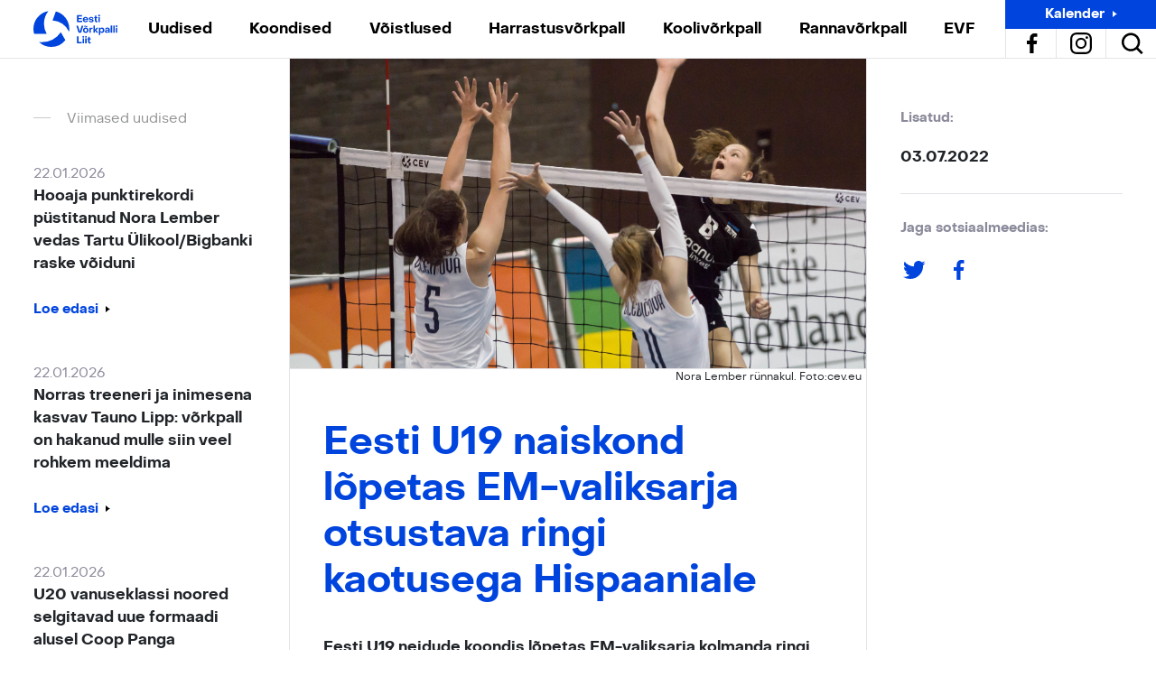

--- FILE ---
content_type: text/html; charset=UTF-8
request_url: https://volley.ee/eesti-u19-naiskond-lopetas-em-valiksarja-otsustava-ringi-kaotusega-hispaaniale/
body_size: 27136
content:
<!doctype html>
<html lang="et">
  <head>
  <meta name="facebook-domain-verification" content="dptlowd21tkvy76kv1a38aq3z76ao1" />
  <meta charset="utf-8">
  <meta http-equiv="x-ua-compatible" content="ie=edge">
  <meta name="viewport" content="width=device-width, initial-scale=1, shrink-to-fit=no">
  <meta name='robots' content='index, follow, max-image-preview:large, max-snippet:-1, max-video-preview:-1' />
	<style>img:is([sizes="auto" i], [sizes^="auto," i]) { contain-intrinsic-size: 3000px 1500px }</style>
	
	<!-- This site is optimized with the Yoast SEO plugin v26.8 - https://yoast.com/product/yoast-seo-wordpress/ -->
	<title>Eesti U19 naiskond lõpetas EM-valiksarja otsustava ringi kaotusega Hispaaniale - Eesti Võrkpalli Liit</title>
	<link rel="canonical" href="https://volley.ee/eesti-u19-naiskond-lopetas-em-valiksarja-otsustava-ringi-kaotusega-hispaaniale/" />
	<meta property="og:locale" content="en_US" />
	<meta property="og:type" content="article" />
	<meta property="og:title" content="Eesti U19 naiskond lõpetas EM-valiksarja otsustava ringi kaotusega Hispaaniale - Eesti Võrkpalli Liit" />
	<meta property="og:description" content="Eesti U19 neidude koondis lõpetas EM-valiksarja kolmanda ringi turniiri täna 1:3 (25:20, 16:25, 19:25, 15:25) kaotusega Hispaaniale. Eesti saldoks jäi otsustavas ringis üks võit ja..." />
	<meta property="og:url" content="https://volley.ee/eesti-u19-naiskond-lopetas-em-valiksarja-otsustava-ringi-kaotusega-hispaaniale/" />
	<meta property="og:site_name" content="Eesti Võrkpalli Liit" />
	<meta property="article:published_time" content="2022-07-03T20:14:59+00:00" />
	<meta property="og:image" content="https://volley.ee/wp-content/uploads/2022/07/200514_RD5_0139-scaled.jpg" />
	<meta property="og:image:width" content="2560" />
	<meta property="og:image:height" content="2421" />
	<meta property="og:image:type" content="image/jpeg" />
	<meta name="author" content="Mariel" />
	<meta name="twitter:card" content="summary_large_image" />
	<meta name="twitter:label1" content="Written by" />
	<meta name="twitter:data1" content="Mariel" />
	<meta name="twitter:label2" content="Est. reading time" />
	<meta name="twitter:data2" content="1 minute" />
	<script type="application/ld+json" class="yoast-schema-graph">{"@context":"https://schema.org","@graph":[{"@type":"Article","@id":"https://volley.ee/eesti-u19-naiskond-lopetas-em-valiksarja-otsustava-ringi-kaotusega-hispaaniale/#article","isPartOf":{"@id":"https://volley.ee/eesti-u19-naiskond-lopetas-em-valiksarja-otsustava-ringi-kaotusega-hispaaniale/"},"author":{"name":"Mariel","@id":"https://volley.ee/#/schema/person/89aed7000a5e3077b996366123d8650a"},"headline":"Eesti U19 naiskond lõpetas EM-valiksarja otsustava ringi kaotusega Hispaaniale","datePublished":"2022-07-03T20:14:59+00:00","mainEntityOfPage":{"@id":"https://volley.ee/eesti-u19-naiskond-lopetas-em-valiksarja-otsustava-ringi-kaotusega-hispaaniale/"},"wordCount":201,"image":{"@id":"https://volley.ee/eesti-u19-naiskond-lopetas-em-valiksarja-otsustava-ringi-kaotusega-hispaaniale/#primaryimage"},"thumbnailUrl":"https://volley.ee/wp-content/uploads/2022/07/200514_RD5_0139-scaled.jpg","articleSection":["Noortekoondised"],"inLanguage":"en-US"},{"@type":"WebPage","@id":"https://volley.ee/eesti-u19-naiskond-lopetas-em-valiksarja-otsustava-ringi-kaotusega-hispaaniale/","url":"https://volley.ee/eesti-u19-naiskond-lopetas-em-valiksarja-otsustava-ringi-kaotusega-hispaaniale/","name":"Eesti U19 naiskond lõpetas EM-valiksarja otsustava ringi kaotusega Hispaaniale - Eesti Võrkpalli Liit","isPartOf":{"@id":"https://volley.ee/#website"},"primaryImageOfPage":{"@id":"https://volley.ee/eesti-u19-naiskond-lopetas-em-valiksarja-otsustava-ringi-kaotusega-hispaaniale/#primaryimage"},"image":{"@id":"https://volley.ee/eesti-u19-naiskond-lopetas-em-valiksarja-otsustava-ringi-kaotusega-hispaaniale/#primaryimage"},"thumbnailUrl":"https://volley.ee/wp-content/uploads/2022/07/200514_RD5_0139-scaled.jpg","datePublished":"2022-07-03T20:14:59+00:00","author":{"@id":"https://volley.ee/#/schema/person/89aed7000a5e3077b996366123d8650a"},"breadcrumb":{"@id":"https://volley.ee/eesti-u19-naiskond-lopetas-em-valiksarja-otsustava-ringi-kaotusega-hispaaniale/#breadcrumb"},"inLanguage":"en-US","potentialAction":[{"@type":"ReadAction","target":["https://volley.ee/eesti-u19-naiskond-lopetas-em-valiksarja-otsustava-ringi-kaotusega-hispaaniale/"]}]},{"@type":"ImageObject","inLanguage":"en-US","@id":"https://volley.ee/eesti-u19-naiskond-lopetas-em-valiksarja-otsustava-ringi-kaotusega-hispaaniale/#primaryimage","url":"https://volley.ee/wp-content/uploads/2022/07/200514_RD5_0139-scaled.jpg","contentUrl":"https://volley.ee/wp-content/uploads/2022/07/200514_RD5_0139-scaled.jpg","width":2560,"height":2421,"caption":"Nora Lember rünnakul. Foto:cev.eu"},{"@type":"BreadcrumbList","@id":"https://volley.ee/eesti-u19-naiskond-lopetas-em-valiksarja-otsustava-ringi-kaotusega-hispaaniale/#breadcrumb","itemListElement":[{"@type":"ListItem","position":1,"name":"Home","item":"https://volley.ee/"},{"@type":"ListItem","position":2,"name":"Uudised","item":"https://volley.ee/uudised/"},{"@type":"ListItem","position":3,"name":"Eesti U19 naiskond lõpetas EM-valiksarja otsustava ringi kaotusega Hispaaniale"}]},{"@type":"WebSite","@id":"https://volley.ee/#website","url":"https://volley.ee/","name":"Eesti Võrkpalli Liit","description":"","potentialAction":[{"@type":"SearchAction","target":{"@type":"EntryPoint","urlTemplate":"https://volley.ee/?s={search_term_string}"},"query-input":{"@type":"PropertyValueSpecification","valueRequired":true,"valueName":"search_term_string"}}],"inLanguage":"en-US"},{"@type":"Person","@id":"https://volley.ee/#/schema/person/89aed7000a5e3077b996366123d8650a","name":"Mariel","image":{"@type":"ImageObject","inLanguage":"en-US","@id":"https://volley.ee/#/schema/person/image/","url":"https://secure.gravatar.com/avatar/9c287a21eec79d1add92f43d23424999b44055f4f0bbc1258e9ab05cdb7b4bee?s=96&d=mm&r=g","contentUrl":"https://secure.gravatar.com/avatar/9c287a21eec79d1add92f43d23424999b44055f4f0bbc1258e9ab05cdb7b4bee?s=96&d=mm&r=g","caption":"Mariel"},"url":"https://volley.ee/author/mariel/"}]}</script>
	<!-- / Yoast SEO plugin. -->


<script type="text/javascript">
/* <![CDATA[ */
window._wpemojiSettings = {"baseUrl":"https:\/\/s.w.org\/images\/core\/emoji\/16.0.1\/72x72\/","ext":".png","svgUrl":"https:\/\/s.w.org\/images\/core\/emoji\/16.0.1\/svg\/","svgExt":".svg","source":{"concatemoji":"https:\/\/volley.ee\/wp-includes\/js\/wp-emoji-release.min.js?ver=6.8.3"}};
/*! This file is auto-generated */
!function(s,n){var o,i,e;function c(e){try{var t={supportTests:e,timestamp:(new Date).valueOf()};sessionStorage.setItem(o,JSON.stringify(t))}catch(e){}}function p(e,t,n){e.clearRect(0,0,e.canvas.width,e.canvas.height),e.fillText(t,0,0);var t=new Uint32Array(e.getImageData(0,0,e.canvas.width,e.canvas.height).data),a=(e.clearRect(0,0,e.canvas.width,e.canvas.height),e.fillText(n,0,0),new Uint32Array(e.getImageData(0,0,e.canvas.width,e.canvas.height).data));return t.every(function(e,t){return e===a[t]})}function u(e,t){e.clearRect(0,0,e.canvas.width,e.canvas.height),e.fillText(t,0,0);for(var n=e.getImageData(16,16,1,1),a=0;a<n.data.length;a++)if(0!==n.data[a])return!1;return!0}function f(e,t,n,a){switch(t){case"flag":return n(e,"\ud83c\udff3\ufe0f\u200d\u26a7\ufe0f","\ud83c\udff3\ufe0f\u200b\u26a7\ufe0f")?!1:!n(e,"\ud83c\udde8\ud83c\uddf6","\ud83c\udde8\u200b\ud83c\uddf6")&&!n(e,"\ud83c\udff4\udb40\udc67\udb40\udc62\udb40\udc65\udb40\udc6e\udb40\udc67\udb40\udc7f","\ud83c\udff4\u200b\udb40\udc67\u200b\udb40\udc62\u200b\udb40\udc65\u200b\udb40\udc6e\u200b\udb40\udc67\u200b\udb40\udc7f");case"emoji":return!a(e,"\ud83e\udedf")}return!1}function g(e,t,n,a){var r="undefined"!=typeof WorkerGlobalScope&&self instanceof WorkerGlobalScope?new OffscreenCanvas(300,150):s.createElement("canvas"),o=r.getContext("2d",{willReadFrequently:!0}),i=(o.textBaseline="top",o.font="600 32px Arial",{});return e.forEach(function(e){i[e]=t(o,e,n,a)}),i}function t(e){var t=s.createElement("script");t.src=e,t.defer=!0,s.head.appendChild(t)}"undefined"!=typeof Promise&&(o="wpEmojiSettingsSupports",i=["flag","emoji"],n.supports={everything:!0,everythingExceptFlag:!0},e=new Promise(function(e){s.addEventListener("DOMContentLoaded",e,{once:!0})}),new Promise(function(t){var n=function(){try{var e=JSON.parse(sessionStorage.getItem(o));if("object"==typeof e&&"number"==typeof e.timestamp&&(new Date).valueOf()<e.timestamp+604800&&"object"==typeof e.supportTests)return e.supportTests}catch(e){}return null}();if(!n){if("undefined"!=typeof Worker&&"undefined"!=typeof OffscreenCanvas&&"undefined"!=typeof URL&&URL.createObjectURL&&"undefined"!=typeof Blob)try{var e="postMessage("+g.toString()+"("+[JSON.stringify(i),f.toString(),p.toString(),u.toString()].join(",")+"));",a=new Blob([e],{type:"text/javascript"}),r=new Worker(URL.createObjectURL(a),{name:"wpTestEmojiSupports"});return void(r.onmessage=function(e){c(n=e.data),r.terminate(),t(n)})}catch(e){}c(n=g(i,f,p,u))}t(n)}).then(function(e){for(var t in e)n.supports[t]=e[t],n.supports.everything=n.supports.everything&&n.supports[t],"flag"!==t&&(n.supports.everythingExceptFlag=n.supports.everythingExceptFlag&&n.supports[t]);n.supports.everythingExceptFlag=n.supports.everythingExceptFlag&&!n.supports.flag,n.DOMReady=!1,n.readyCallback=function(){n.DOMReady=!0}}).then(function(){return e}).then(function(){var e;n.supports.everything||(n.readyCallback(),(e=n.source||{}).concatemoji?t(e.concatemoji):e.wpemoji&&e.twemoji&&(t(e.twemoji),t(e.wpemoji)))}))}((window,document),window._wpemojiSettings);
/* ]]> */
</script>
<style id='wp-emoji-styles-inline-css' type='text/css'>

	img.wp-smiley, img.emoji {
		display: inline !important;
		border: none !important;
		box-shadow: none !important;
		height: 1em !important;
		width: 1em !important;
		margin: 0 0.07em !important;
		vertical-align: -0.1em !important;
		background: none !important;
		padding: 0 !important;
	}
</style>
<style id='safe-svg-svg-icon-style-inline-css' type='text/css'>
.safe-svg-cover{text-align:center}.safe-svg-cover .safe-svg-inside{display:inline-block;max-width:100%}.safe-svg-cover svg{fill:currentColor;height:100%;max-height:100%;max-width:100%;width:100%}

</style>
<style id='filebird-block-filebird-gallery-style-inline-css' type='text/css'>
ul.filebird-block-filebird-gallery{margin:auto!important;padding:0!important;width:100%}ul.filebird-block-filebird-gallery.layout-grid{display:grid;grid-gap:20px;align-items:stretch;grid-template-columns:repeat(var(--columns),1fr);justify-items:stretch}ul.filebird-block-filebird-gallery.layout-grid li img{border:1px solid #ccc;box-shadow:2px 2px 6px 0 rgba(0,0,0,.3);height:100%;max-width:100%;-o-object-fit:cover;object-fit:cover;width:100%}ul.filebird-block-filebird-gallery.layout-masonry{-moz-column-count:var(--columns);-moz-column-gap:var(--space);column-gap:var(--space);-moz-column-width:var(--min-width);columns:var(--min-width) var(--columns);display:block;overflow:auto}ul.filebird-block-filebird-gallery.layout-masonry li{margin-bottom:var(--space)}ul.filebird-block-filebird-gallery li{list-style:none}ul.filebird-block-filebird-gallery li figure{height:100%;margin:0;padding:0;position:relative;width:100%}ul.filebird-block-filebird-gallery li figure figcaption{background:linear-gradient(0deg,rgba(0,0,0,.7),rgba(0,0,0,.3) 70%,transparent);bottom:0;box-sizing:border-box;color:#fff;font-size:.8em;margin:0;max-height:100%;overflow:auto;padding:3em .77em .7em;position:absolute;text-align:center;width:100%;z-index:2}ul.filebird-block-filebird-gallery li figure figcaption a{color:inherit}

</style>
<style id='global-styles-inline-css' type='text/css'>
:root{--wp--preset--aspect-ratio--square: 1;--wp--preset--aspect-ratio--4-3: 4/3;--wp--preset--aspect-ratio--3-4: 3/4;--wp--preset--aspect-ratio--3-2: 3/2;--wp--preset--aspect-ratio--2-3: 2/3;--wp--preset--aspect-ratio--16-9: 16/9;--wp--preset--aspect-ratio--9-16: 9/16;--wp--preset--color--black: #000000;--wp--preset--color--cyan-bluish-gray: #abb8c3;--wp--preset--color--white: #ffffff;--wp--preset--color--pale-pink: #f78da7;--wp--preset--color--vivid-red: #cf2e2e;--wp--preset--color--luminous-vivid-orange: #ff6900;--wp--preset--color--luminous-vivid-amber: #fcb900;--wp--preset--color--light-green-cyan: #7bdcb5;--wp--preset--color--vivid-green-cyan: #00d084;--wp--preset--color--pale-cyan-blue: #8ed1fc;--wp--preset--color--vivid-cyan-blue: #0693e3;--wp--preset--color--vivid-purple: #9b51e0;--wp--preset--gradient--vivid-cyan-blue-to-vivid-purple: linear-gradient(135deg,rgba(6,147,227,1) 0%,rgb(155,81,224) 100%);--wp--preset--gradient--light-green-cyan-to-vivid-green-cyan: linear-gradient(135deg,rgb(122,220,180) 0%,rgb(0,208,130) 100%);--wp--preset--gradient--luminous-vivid-amber-to-luminous-vivid-orange: linear-gradient(135deg,rgba(252,185,0,1) 0%,rgba(255,105,0,1) 100%);--wp--preset--gradient--luminous-vivid-orange-to-vivid-red: linear-gradient(135deg,rgba(255,105,0,1) 0%,rgb(207,46,46) 100%);--wp--preset--gradient--very-light-gray-to-cyan-bluish-gray: linear-gradient(135deg,rgb(238,238,238) 0%,rgb(169,184,195) 100%);--wp--preset--gradient--cool-to-warm-spectrum: linear-gradient(135deg,rgb(74,234,220) 0%,rgb(151,120,209) 20%,rgb(207,42,186) 40%,rgb(238,44,130) 60%,rgb(251,105,98) 80%,rgb(254,248,76) 100%);--wp--preset--gradient--blush-light-purple: linear-gradient(135deg,rgb(255,206,236) 0%,rgb(152,150,240) 100%);--wp--preset--gradient--blush-bordeaux: linear-gradient(135deg,rgb(254,205,165) 0%,rgb(254,45,45) 50%,rgb(107,0,62) 100%);--wp--preset--gradient--luminous-dusk: linear-gradient(135deg,rgb(255,203,112) 0%,rgb(199,81,192) 50%,rgb(65,88,208) 100%);--wp--preset--gradient--pale-ocean: linear-gradient(135deg,rgb(255,245,203) 0%,rgb(182,227,212) 50%,rgb(51,167,181) 100%);--wp--preset--gradient--electric-grass: linear-gradient(135deg,rgb(202,248,128) 0%,rgb(113,206,126) 100%);--wp--preset--gradient--midnight: linear-gradient(135deg,rgb(2,3,129) 0%,rgb(40,116,252) 100%);--wp--preset--font-size--small: 13px;--wp--preset--font-size--medium: 20px;--wp--preset--font-size--large: 36px;--wp--preset--font-size--x-large: 42px;--wp--preset--spacing--20: 0.44rem;--wp--preset--spacing--30: 0.67rem;--wp--preset--spacing--40: 1rem;--wp--preset--spacing--50: 1.5rem;--wp--preset--spacing--60: 2.25rem;--wp--preset--spacing--70: 3.38rem;--wp--preset--spacing--80: 5.06rem;--wp--preset--shadow--natural: 6px 6px 9px rgba(0, 0, 0, 0.2);--wp--preset--shadow--deep: 12px 12px 50px rgba(0, 0, 0, 0.4);--wp--preset--shadow--sharp: 6px 6px 0px rgba(0, 0, 0, 0.2);--wp--preset--shadow--outlined: 6px 6px 0px -3px rgba(255, 255, 255, 1), 6px 6px rgba(0, 0, 0, 1);--wp--preset--shadow--crisp: 6px 6px 0px rgba(0, 0, 0, 1);}:where(body) { margin: 0; }.wp-site-blocks > .alignleft { float: left; margin-right: 2em; }.wp-site-blocks > .alignright { float: right; margin-left: 2em; }.wp-site-blocks > .aligncenter { justify-content: center; margin-left: auto; margin-right: auto; }:where(.is-layout-flex){gap: 0.5em;}:where(.is-layout-grid){gap: 0.5em;}.is-layout-flow > .alignleft{float: left;margin-inline-start: 0;margin-inline-end: 2em;}.is-layout-flow > .alignright{float: right;margin-inline-start: 2em;margin-inline-end: 0;}.is-layout-flow > .aligncenter{margin-left: auto !important;margin-right: auto !important;}.is-layout-constrained > .alignleft{float: left;margin-inline-start: 0;margin-inline-end: 2em;}.is-layout-constrained > .alignright{float: right;margin-inline-start: 2em;margin-inline-end: 0;}.is-layout-constrained > .aligncenter{margin-left: auto !important;margin-right: auto !important;}.is-layout-constrained > :where(:not(.alignleft):not(.alignright):not(.alignfull)){margin-left: auto !important;margin-right: auto !important;}body .is-layout-flex{display: flex;}.is-layout-flex{flex-wrap: wrap;align-items: center;}.is-layout-flex > :is(*, div){margin: 0;}body .is-layout-grid{display: grid;}.is-layout-grid > :is(*, div){margin: 0;}body{padding-top: 0px;padding-right: 0px;padding-bottom: 0px;padding-left: 0px;}a:where(:not(.wp-element-button)){text-decoration: underline;}:root :where(.wp-element-button, .wp-block-button__link){background-color: #32373c;border-width: 0;color: #fff;font-family: inherit;font-size: inherit;line-height: inherit;padding: calc(0.667em + 2px) calc(1.333em + 2px);text-decoration: none;}.has-black-color{color: var(--wp--preset--color--black) !important;}.has-cyan-bluish-gray-color{color: var(--wp--preset--color--cyan-bluish-gray) !important;}.has-white-color{color: var(--wp--preset--color--white) !important;}.has-pale-pink-color{color: var(--wp--preset--color--pale-pink) !important;}.has-vivid-red-color{color: var(--wp--preset--color--vivid-red) !important;}.has-luminous-vivid-orange-color{color: var(--wp--preset--color--luminous-vivid-orange) !important;}.has-luminous-vivid-amber-color{color: var(--wp--preset--color--luminous-vivid-amber) !important;}.has-light-green-cyan-color{color: var(--wp--preset--color--light-green-cyan) !important;}.has-vivid-green-cyan-color{color: var(--wp--preset--color--vivid-green-cyan) !important;}.has-pale-cyan-blue-color{color: var(--wp--preset--color--pale-cyan-blue) !important;}.has-vivid-cyan-blue-color{color: var(--wp--preset--color--vivid-cyan-blue) !important;}.has-vivid-purple-color{color: var(--wp--preset--color--vivid-purple) !important;}.has-black-background-color{background-color: var(--wp--preset--color--black) !important;}.has-cyan-bluish-gray-background-color{background-color: var(--wp--preset--color--cyan-bluish-gray) !important;}.has-white-background-color{background-color: var(--wp--preset--color--white) !important;}.has-pale-pink-background-color{background-color: var(--wp--preset--color--pale-pink) !important;}.has-vivid-red-background-color{background-color: var(--wp--preset--color--vivid-red) !important;}.has-luminous-vivid-orange-background-color{background-color: var(--wp--preset--color--luminous-vivid-orange) !important;}.has-luminous-vivid-amber-background-color{background-color: var(--wp--preset--color--luminous-vivid-amber) !important;}.has-light-green-cyan-background-color{background-color: var(--wp--preset--color--light-green-cyan) !important;}.has-vivid-green-cyan-background-color{background-color: var(--wp--preset--color--vivid-green-cyan) !important;}.has-pale-cyan-blue-background-color{background-color: var(--wp--preset--color--pale-cyan-blue) !important;}.has-vivid-cyan-blue-background-color{background-color: var(--wp--preset--color--vivid-cyan-blue) !important;}.has-vivid-purple-background-color{background-color: var(--wp--preset--color--vivid-purple) !important;}.has-black-border-color{border-color: var(--wp--preset--color--black) !important;}.has-cyan-bluish-gray-border-color{border-color: var(--wp--preset--color--cyan-bluish-gray) !important;}.has-white-border-color{border-color: var(--wp--preset--color--white) !important;}.has-pale-pink-border-color{border-color: var(--wp--preset--color--pale-pink) !important;}.has-vivid-red-border-color{border-color: var(--wp--preset--color--vivid-red) !important;}.has-luminous-vivid-orange-border-color{border-color: var(--wp--preset--color--luminous-vivid-orange) !important;}.has-luminous-vivid-amber-border-color{border-color: var(--wp--preset--color--luminous-vivid-amber) !important;}.has-light-green-cyan-border-color{border-color: var(--wp--preset--color--light-green-cyan) !important;}.has-vivid-green-cyan-border-color{border-color: var(--wp--preset--color--vivid-green-cyan) !important;}.has-pale-cyan-blue-border-color{border-color: var(--wp--preset--color--pale-cyan-blue) !important;}.has-vivid-cyan-blue-border-color{border-color: var(--wp--preset--color--vivid-cyan-blue) !important;}.has-vivid-purple-border-color{border-color: var(--wp--preset--color--vivid-purple) !important;}.has-vivid-cyan-blue-to-vivid-purple-gradient-background{background: var(--wp--preset--gradient--vivid-cyan-blue-to-vivid-purple) !important;}.has-light-green-cyan-to-vivid-green-cyan-gradient-background{background: var(--wp--preset--gradient--light-green-cyan-to-vivid-green-cyan) !important;}.has-luminous-vivid-amber-to-luminous-vivid-orange-gradient-background{background: var(--wp--preset--gradient--luminous-vivid-amber-to-luminous-vivid-orange) !important;}.has-luminous-vivid-orange-to-vivid-red-gradient-background{background: var(--wp--preset--gradient--luminous-vivid-orange-to-vivid-red) !important;}.has-very-light-gray-to-cyan-bluish-gray-gradient-background{background: var(--wp--preset--gradient--very-light-gray-to-cyan-bluish-gray) !important;}.has-cool-to-warm-spectrum-gradient-background{background: var(--wp--preset--gradient--cool-to-warm-spectrum) !important;}.has-blush-light-purple-gradient-background{background: var(--wp--preset--gradient--blush-light-purple) !important;}.has-blush-bordeaux-gradient-background{background: var(--wp--preset--gradient--blush-bordeaux) !important;}.has-luminous-dusk-gradient-background{background: var(--wp--preset--gradient--luminous-dusk) !important;}.has-pale-ocean-gradient-background{background: var(--wp--preset--gradient--pale-ocean) !important;}.has-electric-grass-gradient-background{background: var(--wp--preset--gradient--electric-grass) !important;}.has-midnight-gradient-background{background: var(--wp--preset--gradient--midnight) !important;}.has-small-font-size{font-size: var(--wp--preset--font-size--small) !important;}.has-medium-font-size{font-size: var(--wp--preset--font-size--medium) !important;}.has-large-font-size{font-size: var(--wp--preset--font-size--large) !important;}.has-x-large-font-size{font-size: var(--wp--preset--font-size--x-large) !important;}
:where(.wp-block-post-template.is-layout-flex){gap: 1.25em;}:where(.wp-block-post-template.is-layout-grid){gap: 1.25em;}
:where(.wp-block-columns.is-layout-flex){gap: 2em;}:where(.wp-block-columns.is-layout-grid){gap: 2em;}
:root :where(.wp-block-pullquote){font-size: 1.5em;line-height: 1.6;}
</style>
<link rel='stylesheet' id='tablepress-default-css' href='https://volley.ee/wp-content/tablepress-combined.min.css?ver=13' type='text/css' media='all' />
<link rel='stylesheet' id='sage/main.css-css' href='https://volley.ee/wp-content/themes/nwy-volley/dist/styles/main.css?ver=6.8.3' type='text/css' media='all' />
<script type="text/javascript" src="https://volley.ee/wp-includes/js/jquery/jquery.min.js?ver=3.7.1" id="jquery-core-js"></script>
<script type="text/javascript" src="https://volley.ee/wp-includes/js/jquery/jquery-migrate.min.js?ver=3.4.1" id="jquery-migrate-js"></script>
<link rel="https://api.w.org/" href="https://volley.ee/wp-json/" /><link rel="alternate" title="JSON" type="application/json" href="https://volley.ee/wp-json/wp/v2/posts/18355" /><link rel="EditURI" type="application/rsd+xml" title="RSD" href="https://volley.ee/xmlrpc.php?rsd" />
<meta name="generator" content="WordPress 6.8.3" />
<link rel='shortlink' href='https://volley.ee/?p=18355' />
<link rel="alternate" title="oEmbed (JSON)" type="application/json+oembed" href="https://volley.ee/wp-json/oembed/1.0/embed?url=https%3A%2F%2Fvolley.ee%2Feesti-u19-naiskond-lopetas-em-valiksarja-otsustava-ringi-kaotusega-hispaaniale%2F" />
<link rel="alternate" title="oEmbed (XML)" type="text/xml+oembed" href="https://volley.ee/wp-json/oembed/1.0/embed?url=https%3A%2F%2Fvolley.ee%2Feesti-u19-naiskond-lopetas-em-valiksarja-otsustava-ringi-kaotusega-hispaaniale%2F&#038;format=xml" />
<script type="text/javascript">//<![CDATA[
  function external_links_in_new_windows_loop() {
    if (!document.links) {
      document.links = document.getElementsByTagName('a');
    }
    var change_link = false;
    var force = '';
    var ignore = '';

    for (var t=0; t<document.links.length; t++) {
      var all_links = document.links[t];
      change_link = false;
      
      if(document.links[t].hasAttribute('onClick') == false) {
        // forced if the address starts with http (or also https), but does not link to the current domain
        if(all_links.href.search(/^http/) != -1 && all_links.href.search('volley.ee') == -1 && all_links.href.search(/^#/) == -1) {
          // console.log('Changed ' + all_links.href);
          change_link = true;
        }
          
        if(force != '' && all_links.href.search(force) != -1) {
          // forced
          // console.log('force ' + all_links.href);
          change_link = true;
        }
        
        if(ignore != '' && all_links.href.search(ignore) != -1) {
          // console.log('ignore ' + all_links.href);
          // ignored
          change_link = false;
        }

        if(change_link == true) {
          // console.log('Changed ' + all_links.href);
          document.links[t].setAttribute('onClick', 'javascript:window.open(\'' + all_links.href.replace(/'/g, '') + '\', \'_blank\', \'noopener\'); return false;');
          document.links[t].removeAttribute('target');
        }
      }
    }
  }
  
  // Load
  function external_links_in_new_windows_load(func)
  {  
    var oldonload = window.onload;
    if (typeof window.onload != 'function'){
      window.onload = func;
    } else {
      window.onload = function(){
        oldonload();
        func();
      }
    }
  }

  external_links_in_new_windows_load(external_links_in_new_windows_loop);
  //]]></script>

<link rel="icon" type="image/png" href="/wp-content/uploads/fbrfg/favicon-96x96.png" sizes="96x96" />
<link rel="icon" type="image/svg+xml" href="/wp-content/uploads/fbrfg/favicon.svg" />
<link rel="shortcut icon" href="/wp-content/uploads/fbrfg/favicon.ico" />
<link rel="apple-touch-icon" sizes="180x180" href="/wp-content/uploads/fbrfg/apple-touch-icon.png" />
<link rel="manifest" href="/wp-content/uploads/fbrfg/site.webmanifest" /><style type="text/css">.recentcomments a{display:inline !important;padding:0 !important;margin:0 !important;}</style><noscript><style>.lazyload[data-src]{display:none !important;}</style></noscript><style>.lazyload{background-image:none !important;}.lazyload:before{background-image:none !important;}</style>		<style type="text/css" id="wp-custom-css">
			.tournament-table {
	background: #F7F7F7;
	border-collapse: collapse;
	width: 100%;
	height: auto;
	table-layout: fixed;
	margin: 1% 0;
	word-break: break-word;
}

.tournament-table th, .tournament-table td {
	border: 1px solid black !important;
	width: 4rem;
	height: 2rem;
	text-align: center;
	vertical-align: middle !important;
}

.tournament-table th {
	background: #0044de;
	color: white !important;
	padding: 0.75rem 0 !important;
	font-size: 0.75rem !important;
}

table th#top-corner {
	background: #00b5ae;
}

table td#team-cell {
	background: #e0e0e0;
}

table td#points {
	background: #e0e0e0;
	border-width: thin medium !important;
}

table td#position {
	font-weight: bold;
	background: #e0e0e0;
}

.tablebrand {
	fill: #0044de;
	height: inherit;
	width: 100%;
}

.col-xl-10 {
	flex: auto !important;
	max-width: 100% !important;
}

div#scrollable {
	  overflow-x: auto;
    min-width: auto;
}

.knockout-table {
	border-collapse: collapse!important;
	width: calc(100% - 1px)!important;
	height: auto!important;
	margin: 0 0 1% 1px!important;
}

.knockout-compact-table {
	border-collapse: inherit!important;
	border-spacing: 0;
	width: calc(100% - 1px)!important;
	height: auto!important;
	margin: 0 0 1% 1px!important;
	font-size: 70%;
	table-layout: fixed;
}

.knockout-table th, .knockout-table td, .knockout-compact-table th, .knockout-compact-table td {
	width: 4rem;
	height: 2rem;
	text-align: center;
	vertical-align: middle !important;
	border-collapse: collapse;
}

.club {
	font-size: 80%!important;
	background: #F7F7F7!important;
  border: 1px solid black!important;
	padding: 0.5rem!important;
}

.border-left {
  border-left: 1px solid black!important;
}

.border-right {
  border-right: 1px solid black!important;
}

.advanced {
  font-weight: bold!important;
}

.league-title {
	border: solid black;
	border-width: 2px;
	background: #F7F7F7;
	font-weight: bold;
}

.club-top {
	border: solid black;
	border-width: 2px 0 1px 2px;
	background: #F7F7F7;
}

.club-bottom {
	border: solid black;
	border-width: 0 0 2px 2px;
	background: #F7F7F7;
}

.row-end {
	border-right-width: 2px;
}

.bracket-border {
	border: 0 solid black
}

.bracket-border-bottom {
	border-bottom-width: 1px
}

.bracket-border-right {
	border-right-width: 2px
}

.bracket-border-top {
	border-top-width: 1px
}
		</style>
		  <!-- Global site tag (gtag.js) - Google Analytics -->
<script async src="https://www.googletagmanager.com/gtag/js?id=UA-49873269-2"></script>
<script>
  window.dataLayer = window.dataLayer || [];
  function gtag(){dataLayer.push(arguments);}
  gtag('js', new Date());
  gtag('config', 'UA-49873269-2');
</script>
<script>
    !function(f,b,e,v,n,t,s){if(f.fbq)return;n=f.fbq=function(){n.callMethod?
    n.callMethod.apply(n,arguments):n.queue.push(arguments)};if(!f._fbq)f._fbq=n;
    n.push=n;n.loaded=!0;n.version='2.0';n.queue=[];t=b.createElement(e);t.async=!0;
    t.src=v;s=b.getElementsByTagName(e)[0];s.parentNode.insertBefore(t,s)}(window,
    document,'script','//connect.facebook.net/en_US/fbevents.js');

    fbq('init', '437900956407566');
    fbq('track', "PageView");
    </script>
    <noscript><img height="1" width="1" style="display:none"
    src="https://www.facebook.com/tr?id=437900956407566&ev=PageView&noscript=1"
    /></noscript>
</head>
  <body class="wp-singular post-template-default single single-post postid-18355 single-format-standard wp-theme-nwy-volleyresources body eesti-u19-naiskond-lopetas-em-valiksarja-otsustava-ringi-kaotusega-hispaaniale app-data index-data singular-data single-data single-post-data single-post-eesti-u19-naiskond-lopetas-em-valiksarja-otsustava-ringi-kaotusega-hispaaniale-data">
        <header class="banner">
  <div class="container nav-container">
    <button class="nav-toggle js-nav-toggle">
      <svg xmlns="http://www.w3.org/2000/svg" width="62" height="62" viewBox="0 0 62 62">
    <g transform="translate(1.141 1)">
        <line class="b line-1" x2="26"/>
        <line class="b line-2" x2="26"/>
        <line class="b line-3" x2="18"/>
    </g>
</svg>
    </button>
    <a class="brand ml-3 ml-xl-0" href="https://volley.ee/">
      <svg xmlns="http://www.w3.org/2000/svg" viewBox="0 0 163.867 70">
    <g class="a brand-text">
        <g class="a">
            <path class="brand"
                  d="M84.887 8.398h9.917v2.532h-6.857v2.965h6.347v2.21h-6.347v3.212h7.046v2.531H84.887zm14.045 13.1a4.676 4.676 0 01-1.9-1.841 5.382 5.382 0 01-.68-2.721 5.1 5.1 0 01.68-2.644 4.649 4.649 0 011.889-1.785 5.859 5.859 0 012.758-.633 5.593 5.593 0 012.711.642 4.576 4.576 0 011.832 1.8 5.31 5.31 0 01.652 2.663 6 6 0 01-.038.85h-7.594a2.679 2.679 0 00.859 1.644 2.5 2.5 0 001.71.6 2.685 2.685 0 001.4-.359 2.435 2.435 0 00.926-.963l2.38.6a3.737 3.737 0 01-1.757 2.049 6.055 6.055 0 01-3.06.747 5.761 5.761 0 01-2.768-.649zm5.09-5.411a2.455 2.455 0 00-.793-1.54 2.341 2.341 0 00-1.625-.6 2.256 2.256 0 00-1.577.576 2.642 2.642 0 00-.8 1.559zm5.404 5.152a3.135 3.135 0 01-1.228-2.617h2.474a1.513 1.513 0 00.6 1.247 2.53 2.53 0 001.616.472 2.264 2.264 0 001.275-.321 1 1 0 00.482-.869.779.779 0 00-.529-.8 7.121 7.121 0 00-1.644-.311 14.649 14.649 0 01-2.068-.35 3.154 3.154 0 01-1.464-.84 2.4 2.4 0 01-.623-1.776 2.786 2.786 0 011.181-2.352 5.118 5.118 0 013.127-.878 6.325 6.325 0 012.3.4 3.549 3.549 0 011.586 1.143 2.779 2.779 0 01.567 1.729h-2.55a1.273 1.273 0 00-.539-1.03 2.237 2.237 0 00-1.369-.387 2.238 2.238 0 00-1.247.311.963.963 0 00-.472.84.71.71 0 00.33.633 2 2 0 00.755.293q.425.075 1.445.189a11.456 11.456 0 011.956.387 3.178 3.178 0 011.417.87 2.373 2.373 0 01.576 1.69 2.8 2.8 0 01-1.218 2.418 5.686 5.686 0 01-3.353.869 5.388 5.388 0 01-3.383-.96zm11.333-.033a3.511 3.511 0 01-.869-2.475v-4.515h-1.36v-2.041h1.436l.548-3.06h2.191l-.019 3.06h2.21v2.041h-2.21v4.4a1.381 1.381 0 00.349.992 1.228 1.228 0 00.935.368 4.456 4.456 0 001-.132v2a5.946 5.946 0 01-.926.217 6.125 6.125 0 01-.963.085 3.005 3.005 0 01-2.322-.94zm6.214-10.834a1.58 1.58 0 01-.472-1.18 1.584 1.584 0 01.472-1.181 1.656 1.656 0 011.209-.462 1.657 1.657 0 011.209.462 1.584 1.584 0 01.472 1.181 1.58 1.58 0 01-.472 1.18 1.651 1.651 0 01-1.209.463 1.651 1.651 0 01-1.209-.463zm-.188 1.8h2.8v9.673h-2.8z"/>
        </g>
        <g class="a">
            <path class="brand"
                  d="M83.867 29.006h3.211l3.4 11.146h.189l3.4-11.146h3.23l-4.269 13.45h-4.893zm15.434 13.119a4.571 4.571 0 01-1.88-1.794 5.327 5.327 0 01-.67-2.71 5.33 5.33 0 01.67-2.711 4.573 4.573 0 011.88-1.794 5.986 5.986 0 012.815-.633 6 6 0 012.8.633 4.561 4.561 0 011.889 1.794 5.33 5.33 0 01.671 2.711 5.328 5.328 0 01-.671 2.71 4.559 4.559 0 01-1.889 1.794 6 6 0 01-2.8.633 5.986 5.986 0 01-2.815-.633zm3.3-10.89a5.353 5.353 0 01-.841-.454 5.062 5.062 0 00-.538-.312 1.094 1.094 0 00-.482-.1 1.2 1.2 0 00-.652.2 1.71 1.71 0 00-.519.52l-1.171-.887a3.179 3.179 0 011.039-1.068 2.53 2.53 0 011.36-.387 2.262 2.262 0 01.86.151 5.533 5.533 0 01.841.453 5.331 5.331 0 00.585.331 1.17 1.17 0 00.491.1 1.23 1.23 0 00.68-.207 1.409 1.409 0 00.491-.529l1.19.813a2.8 2.8 0 01-2.436 1.53 2.36 2.36 0 01-.902-.154zm1.351 8.369a2.8 2.8 0 00.718-1.983 2.774 2.774 0 00-.718-1.975 2.4 2.4 0 00-1.832-.764 2.427 2.427 0 00-1.852.764 2.772 2.772 0 00-.718 1.975 2.8 2.8 0 00.718 1.983 2.41 2.41 0 001.852.774 2.389 2.389 0 001.828-.774zm5.228-6.821h2.758v1.323h.208a2.593 2.593 0 01.973-1.1 2.564 2.564 0 011.407-.415 2.412 2.412 0 011.1.245v2.513a4.092 4.092 0 00-.822-.265 3.73 3.73 0 00-.766-.095 1.827 1.827 0 00-1.492.7 2.789 2.789 0 00-.567 1.813v4.949h-2.8zm7.934-4.343h2.8v8.1h.189l3.1-3.759h3.381l-4.023 4.646 4.1 5.025h-3.4l-3.155-4.118h-.189v4.118h-2.8zm19.022 4.685a4.378 4.378 0 011.625 1.813 5.921 5.921 0 01.586 2.683 5.855 5.855 0 01-.586 2.672 4.43 4.43 0 01-1.634 1.813 4.359 4.359 0 01-2.352.652 3.922 3.922 0 01-1.766-.388 3.362 3.362 0 01-1.294-1.124h-.189V46.8h-2.8V32.783h2.8v1.228h.189a3.491 3.491 0 013.06-1.53 4.4 4.4 0 012.361.644zm-5 2.541a2.765 2.765 0 00-.727 1.956 2.8 2.8 0 00.727 1.964 2.388 2.388 0 001.842.794 2.359 2.359 0 001.832-.794 2.818 2.818 0 00.718-1.964 2.768 2.768 0 00-.728-1.956 2.384 2.384 0 00-1.823-.784 2.4 2.4 0 00-1.837.783zm9.222 6.29a2.48 2.48 0 01-.916-2.032q0-2.738 4.571-3.3l2.059-.246v-.4a1.452 1.452 0 00-.463-1.124 1.84 1.84 0 00-1.294-.425 1.843 1.843 0 00-1.247.407 1.352 1.352 0 00-.453 1.124h-2.739a3.041 3.041 0 011.219-2.532 5.183 5.183 0 013.258-.944 5.145 5.145 0 013.287.973 3.166 3.166 0 011.228 2.616v6.385h-2.8v-1.229h-.188a2.921 2.921 0 01-1.257 1.1 4.285 4.285 0 01-1.841.378 3.723 3.723 0 01-2.424-.751zm5.053-1.691a1.961 1.961 0 00.661-1.511v-.68l-1.983.246a2.85 2.85 0 00-1.445.481 1.108 1.108 0 00-.463.9 1.023 1.023 0 00.406.859 1.808 1.808 0 001.124.312 2.419 2.419 0 001.7-.607zm5.44-11.825h2.8v14.017h-2.8zm4.912 0h2.8v14.017h-2.8zm5.213 2.54a1.583 1.583 0 01-.472-1.181 1.583 1.583 0 01.472-1.18 1.654 1.654 0 011.209-.462 1.654 1.654 0 011.209.462 1.585 1.585 0 01.472 1.18 1.585 1.585 0 01-.472 1.181 1.653 1.653 0 01-1.209.463 1.653 1.653 0 01-1.209-.463zm-.189 1.8h2.8v9.672h-2.8z"/>
        </g>
        <g class="a">
            <path class="brand"
                  d="M84.887 49.614h3.136v10.768h6.139v2.682h-9.275zm11.145 1.973a1.581 1.581 0 01-.472-1.181 1.581 1.581 0 01.472-1.18 1.655 1.655 0 011.209-.462 1.655 1.655 0 011.209.462 1.583 1.583 0 01.472 1.18 1.583 1.583 0 01-.472 1.181 1.653 1.653 0 01-1.209.463 1.653 1.653 0 01-1.209-.463zm-.189 1.8h2.8v9.672h-2.8zm5.308-1.8a1.581 1.581 0 01-.472-1.181 1.581 1.581 0 01.472-1.18 1.653 1.653 0 011.209-.462 1.653 1.653 0 011.208.462 1.582 1.582 0 01.473 1.18 1.581 1.581 0 01-.473 1.181 1.652 1.652 0 01-1.208.463 1.651 1.651 0 01-1.209-.463zm-.189 1.8h2.8v9.672h-2.8zm6.631 9.035a3.511 3.511 0 01-.869-2.475v-4.515h-1.36v-2.04h1.436l.548-3.061h2.192l-.019 3.061h2.21v2.04h-2.21v4.4a1.379 1.379 0 00.349.992 1.228 1.228 0 00.935.368 4.46 4.46 0 001-.132v2a5.89 5.89 0 01-.926.218 6.181 6.181 0 01-.963.085 3.005 3.005 0 01-2.323-.941z"/>
        </g>
    </g>
    <path class="brand"
          d="M25.931 44.733a38.955 38.955 0 01-5.336-19.729A39 39 0 0129.23.48 35 35 0 00.002 34.998a34.987 34.987 0 001.382 9.735zm27.55-3.317a45.612 45.612 0 01-37.308 19.339 46.161 46.161 0 01-5.181-.3A34.871 34.871 0 0035 70a34.924 34.924 0 0027.367-13.195zM43.744 1.101L37.36 18.64a39.19 39.19 0 0132.19 21.949A35.292 35.292 0 0069.999 35 35.014 35.014 0 0043.744 1.101z"/>
    <path d="M35 0A35 35 0 110 35 35 35 0 0135 0z" fill="none"/>
</svg>
    </a>
    
        
    
    <nav class="nav-primary ">
      <ul id="menu-primary-navigation" class="nav">
      <li class="menu-item">
      <a href="https://volley.ee/uudised/">
        Uudised      </a>
    </li>
      <li class="menu-item">
      <a href="https://volley.ee/koondised/">
        Koondised      </a>
    </li>
      <li class="menu-item">
      <a href="https://volley.ee/tiitlivoistlused/">
        Võistlused      </a>
    </li>
      <li class="menu-item">
      <a href="https://volley.ee/harrastusvorkpall/">
        Harrastusvõrkpall      </a>
    </li>
      <li class="menu-item">
      <a href="https://volley.ee/koolivorkpall/">
        Koolivõrkpall      </a>
    </li>
      <li class="menu-item">
      <a href="https://volley.ee/rannavorkpall/">
        Rannavõrkpall      </a>
    </li>
      <li class="menu-item">
      <a href="https://volley.ee/_evf/">
        EVF      </a>
    </li>
    
 
  </ul>    </nav>
    <div class="nav-toolbar">
      <a href="https://volley.ee/kalender/" class="btn btn-primary nav-toolbar-cal">
        Kalender      </a>
      
      <div class="nav-toolbar-btns">
              <a href="https://www.facebook.com/volleyee" class="icon-link nav-toolbar-btn">
          <svg xmlns="http://www.w3.org/2000/svg"   width="30" height="30"><path d="M13.354 26V15.969H10v-3.9h3.354V9.094a5.5 5.5 0 01.746-2.872A4.6 4.6 0 0118.427 4a25.426 25.426 0 012.987.168v3.49h-1.792q-1.572 0-1.95.681a1.3 1.3 0 00-.168.4A3.575 3.575 0 0017.4 9.88v2.191h3.878l-.493 3.9H17.4V26z"/><path fill="none" d="M0 0h30v30H0z"/></svg>
        </a>
        <a href="https://www.instagram.com/estvolleyball/" class="icon-link nav-toolbar-btn">
          <svg xmlns="http://www.w3.org/2000/svg"   width="30" height="30"><path d="M10.053 26.928a8.866 8.866 0 01-2.913-.558 5.9 5.9 0 01-2.126-1.384A5.88 5.88 0 013.63 22.86a8.853 8.853 0 01-.558-2.912C3.014 18.653 3 18.224 3 15s.014-3.653.072-4.947A8.853 8.853 0 013.63 7.14a5.88 5.88 0 011.384-2.126A5.88 5.88 0 017.14 3.63a8.853 8.853 0 012.913-.558C11.347 3.014 11.775 3 15 3s3.653.014 4.948.072a8.853 8.853 0 012.912.558 5.88 5.88 0 012.126 1.384A5.9 5.9 0 0126.37 7.14a8.866 8.866 0 01.557 2.913C26.986 11.331 27 11.757 27 15s-.014 3.669-.072 4.948a8.865 8.865 0 01-.557 2.912 6.138 6.138 0 01-3.51 3.51 8.865 8.865 0 01-2.912.557c-1.279.058-1.7.072-4.948.072s-3.67-.013-4.948-.071zm.1-21.7a6.67 6.67 0 00-2.228.413 3.733 3.733 0 00-1.38.9 3.733 3.733 0 00-.9 1.38 6.67 6.67 0 00-.413 2.228c-.058 1.251-.07 1.631-.07 4.851s.012 3.6.07 4.849a6.67 6.67 0 00.413 2.228 3.733 3.733 0 00.9 1.38 3.733 3.733 0 001.38.9 6.64 6.64 0 002.228.413c1.252.058 1.629.07 4.849.07s3.6-.012 4.849-.07a6.64 6.64 0 002.228-.413 3.975 3.975 0 002.278-2.278 6.64 6.64 0 00.413-2.228c.058-1.252.07-1.629.07-4.849s-.012-3.6-.07-4.849a6.64 6.64 0 00-.413-2.228 3.733 3.733 0 00-.9-1.38 3.733 3.733 0 00-1.38-.9 6.67 6.67 0 00-2.228-.413c-1.249-.058-1.629-.07-4.849-.07s-3.6.012-4.849.07zM8.838 15A6.162 6.162 0 1115 21.162 6.169 6.169 0 018.838 15zM11 15a4 4 0 104-4 4.005 4.005 0 00-4 4zm8.966-6.405a1.44 1.44 0 111.439 1.439 1.44 1.44 0 01-1.439-1.439z"/><path fill="none" d="M0 0h30v30H0z"/></svg>
        </a>
        <a href="#search" class="icon-link nav-toolbar-btn js-search">
          <svg xmlns="http://www.w3.org/2000/svg"   width="30" height="30"><path fill="none" d="M0 0h30v30H0z"/><path d="M27.597 25.329l-5.4-5.4a10.211 10.211 0 10-1.768 1.768l5.4 5.4zm-13.42-3.975a7.677 7.677 0 117.677-7.676 7.684 7.684 0 01-7.677 7.672z"/></svg>
        </a>
      </div>
    </div>
  </div>
</header>
<nav class="nav-mobile js-nav-mobile">
  <ul class="navbar-nav accordion" id="mobile_nav">
    <li class="toolbar">
      <div class="nav-toolbar-btns">
        <a href="#search" class="icon-link nav-toolbar-btn search js-search">
          <span class="searchtext">
            Otsi...
          </span>
          <svg xmlns="http://www.w3.org/2000/svg"   width="30" height="30"><path fill="none" d="M0 0h30v30H0z"/><path d="M27.597 25.329l-5.4-5.4a10.211 10.211 0 10-1.768 1.768l5.4 5.4zm-13.42-3.975a7.677 7.677 0 117.677-7.676 7.684 7.684 0 01-7.677 7.672z"/></svg>
        </a>
        <a href="https://www.facebook.com/volleyee" class="icon-link nav-toolbar-btn">
          <svg xmlns="http://www.w3.org/2000/svg"   width="30" height="30"><path d="M13.354 26V15.969H10v-3.9h3.354V9.094a5.5 5.5 0 01.746-2.872A4.6 4.6 0 0118.427 4a25.426 25.426 0 012.987.168v3.49h-1.792q-1.572 0-1.95.681a1.3 1.3 0 00-.168.4A3.575 3.575 0 0017.4 9.88v2.191h3.878l-.493 3.9H17.4V26z"/><path fill="none" d="M0 0h30v30H0z"/></svg>
        </a>
        <a href="https://www.instagram.com/estvolleyball/" class="icon-link nav-toolbar-btn">
          <svg xmlns="http://www.w3.org/2000/svg"   width="30" height="30"><path d="M10.053 26.928a8.866 8.866 0 01-2.913-.558 5.9 5.9 0 01-2.126-1.384A5.88 5.88 0 013.63 22.86a8.853 8.853 0 01-.558-2.912C3.014 18.653 3 18.224 3 15s.014-3.653.072-4.947A8.853 8.853 0 013.63 7.14a5.88 5.88 0 011.384-2.126A5.88 5.88 0 017.14 3.63a8.853 8.853 0 012.913-.558C11.347 3.014 11.775 3 15 3s3.653.014 4.948.072a8.853 8.853 0 012.912.558 5.88 5.88 0 012.126 1.384A5.9 5.9 0 0126.37 7.14a8.866 8.866 0 01.557 2.913C26.986 11.331 27 11.757 27 15s-.014 3.669-.072 4.948a8.865 8.865 0 01-.557 2.912 6.138 6.138 0 01-3.51 3.51 8.865 8.865 0 01-2.912.557c-1.279.058-1.7.072-4.948.072s-3.67-.013-4.948-.071zm.1-21.7a6.67 6.67 0 00-2.228.413 3.733 3.733 0 00-1.38.9 3.733 3.733 0 00-.9 1.38 6.67 6.67 0 00-.413 2.228c-.058 1.251-.07 1.631-.07 4.851s.012 3.6.07 4.849a6.67 6.67 0 00.413 2.228 3.733 3.733 0 00.9 1.38 3.733 3.733 0 001.38.9 6.64 6.64 0 002.228.413c1.252.058 1.629.07 4.849.07s3.6-.012 4.849-.07a6.64 6.64 0 002.228-.413 3.975 3.975 0 002.278-2.278 6.64 6.64 0 00.413-2.228c.058-1.252.07-1.629.07-4.849s-.012-3.6-.07-4.849a6.64 6.64 0 00-.413-2.228 3.733 3.733 0 00-.9-1.38 3.733 3.733 0 00-1.38-.9 6.67 6.67 0 00-2.228-.413c-1.249-.058-1.629-.07-4.849-.07s-3.6.012-4.849.07zM8.838 15A6.162 6.162 0 1115 21.162 6.169 6.169 0 018.838 15zM11 15a4 4 0 104-4 4.005 4.005 0 00-4 4zm8.966-6.405a1.44 1.44 0 111.439 1.439 1.44 1.44 0 01-1.439-1.439z"/><path fill="none" d="M0 0h30v30H0z"/></svg>
        </a>
      </div>
    </li>
          <li class="menu-link">
        <a href="https://volley.ee/uudised/"
                      class=""
                  >
          Uudised</a>
              </li>
          <li class="menu-accordion">
        <a href="javascript:void(0)"
                     data-toggle="collapse"
           data-target="#collapse_10"
            class="collapsed"                   >
          Koondised</a>
                <ul id="collapse_10" class="collapse " data-parent="#mobile_nav" >
                    <li class="menu-child-accordion">
            <a href="javascript:void(0)"
                            class=""
                         >
              Saalivõrkpall            </a>
                        <ul id="collapse_40" class="" data-parent="#collapse_40">
                            <li class="menu-grandchild-accordion">
                <a href="javascript:void(0)"
                                    data-toggle="collapse"                    data-target="#collapse_43"
                   class="collapsed "
                                 >
                  Mehed                </a>
                                <ul id="collapse_43" class="collapse " data-parent="#collapse_40">
                                    <li class="">
                    <a class="tag " href="https://volley.ee/koondis/saalivorkpall/mehed/koondis-2026/">
                      Koondis 2026                    </a>
                  </li>
                                    <li class="">
                    <a class="tag " href="https://volley.ee/koondis/saalivorkpall/mehed/koondis-2025/">
                      Koondis 2025                    </a>
                  </li>
                                    <li class="">
                    <a class="tag " href="https://volley.ee/koondis/saalivorkpall/mehed/koondis-2024/">
                      Koondis 2024                    </a>
                  </li>
                                    <li class="">
                    <a class="tag " href="https://volley.ee/koondis/saalivorkpall/mehed/koondis-2023/">
                      Koondis 2023                    </a>
                  </li>
                                    <li class="">
                    <a class="tag " href="https://volley.ee/koondis/saalivorkpall/mehed/koondis-2022/">
                      Koondis 2022                    </a>
                  </li>
                                    <li class="">
                    <a class="tag " href="https://volley.ee/koondis/saalivorkpall/mehed/a-koondis/">
                      Koondis 2021                    </a>
                  </li>
                                    <li class="">
                    <a class="tag " href="https://volley.ee/koondis/saalivorkpall/mehed/2021-2/">
                      Koondis 2020                    </a>
                  </li>
                                  </ul>
                              </li>
                            <li class="menu-grandchild-accordion">
                <a href="javascript:void(0)"
                                    data-toggle="collapse"                    data-target="#collapse_44"
                   class="collapsed "
                                 >
                  Naised                </a>
                                <ul id="collapse_44" class="collapse " data-parent="#collapse_40">
                                    <li class="">
                    <a class="tag " href="https://volley.ee/koondis/saalivorkpall/naised/koondis-2025/">
                      Koondis 2025                    </a>
                  </li>
                                    <li class="">
                    <a class="tag " href="https://volley.ee/koondis/saalivorkpall/naised/koondis-2024/">
                      Koondis 2024                    </a>
                  </li>
                                    <li class="">
                    <a class="tag " href="https://volley.ee/koondis/saalivorkpall/naised/koondis-2023/">
                      Koondis 2023                    </a>
                  </li>
                                    <li class="">
                    <a class="tag " href="https://volley.ee/koondis/saalivorkpall/naised/koondis-2022/">
                      Koondis 2022                    </a>
                  </li>
                                    <li class="">
                    <a class="tag " href="https://volley.ee/koondis/saalivorkpall/naised/a-koondis/">
                      Koondis 2021                    </a>
                  </li>
                                    <li class="">
                    <a class="tag " href="https://volley.ee/koondis/saalivorkpall/naised/a-koondis-2020/">
                      Koondis 2020                    </a>
                  </li>
                                  </ul>
                              </li>
                          </ul>
                      </li>
                    <li class="menu-child-accordion">
            <a href="javascript:void(0)"
                            class=""
                         >
              Saalivõrkpalli noortekoondised            </a>
                        <ul id="collapse_41" class="" data-parent="#collapse_41">
                            <li class="menu-grandchild-accordion">
                <a href="javascript:void(0)"
                                    data-toggle="collapse"                    data-target="#collapse_1203"
                   class="collapsed "
                                 >
                  Poisid                </a>
                                <ul id="collapse_1203" class="collapse " data-parent="#collapse_41">
                                    <li class="">
                    <a class="tag " href="https://volley.ee/koondis/saalivorkpall-noortekoondis/poisid/u16-koondis-2025/">
                      U16 KOONDIS 2025                    </a>
                  </li>
                                    <li class="">
                    <a class="tag " href="https://volley.ee/koondis/saalivorkpall-noortekoondis/poisid/u16-koondis-2024/">
                      U16 koondis 2024                    </a>
                  </li>
                                    <li class="">
                    <a class="tag " href="https://volley.ee/koondis/saalivorkpall-noortekoondis/poisid/u18-koondis-2024/">
                      U18 koondis 2024                    </a>
                  </li>
                                    <li class="">
                    <a class="tag " href="https://volley.ee/koondis/saalivorkpall-noortekoondis/poisid/u20-koondis-2024/">
                      U20 koondis 2024                    </a>
                  </li>
                                    <li class="">
                    <a class="tag " href="https://volley.ee/koondis/saalivorkpall-noortekoondis/poisid/u17-koondis-2023/">
                      U17 koondis 2023                    </a>
                  </li>
                                    <li class="">
                    <a class="tag " href="https://volley.ee/koondis/saalivorkpall-noortekoondis/poisid/eesti-u17-noormeeste-koondis-2022/">
                      U17 koondis 2022                    </a>
                  </li>
                                    <li class="">
                    <a class="tag " href="https://volley.ee/koondis/saalivorkpall-noortekoondis/poisid/u18-s-2003-04/">
                      U18 koondis 2022                    </a>
                  </li>
                                    <li class="">
                    <a class="tag " href="https://volley.ee/koondis/saalivorkpall-noortekoondis/poisid/u20-s-2001-02/">
                      U20 koondis 2022                    </a>
                  </li>
                                    <li class="">
                    <a class="tag " href="https://volley.ee/koondis/saalivorkpall-noortekoondis/poisid/u16-s-2005-06/">
                      U17 koondis 2021                    </a>
                  </li>
                                  </ul>
                              </li>
                            <li class="menu-grandchild-accordion">
                <a href="javascript:void(0)"
                                    data-toggle="collapse"                    data-target="#collapse_1207"
                   class="collapsed "
                                 >
                  Tüdrukud                </a>
                                <ul id="collapse_1207" class="collapse " data-parent="#collapse_41">
                                    <li class="">
                    <a class="tag " href="https://volley.ee/koondis/saalivorkpall-noortekoondis/tudrukud/u16-koondis-2025/">
                      U16 KOONDIS 2025                    </a>
                  </li>
                                    <li class="">
                    <a class="tag " href="https://volley.ee/koondis/saalivorkpall-noortekoondis/tudrukud/u16-tudrukud/">
                      U16 Tüdrukud 2024                    </a>
                  </li>
                                    <li class="">
                    <a class="tag " href="https://volley.ee/koondis/saalivorkpall-noortekoondis/tudrukud/u18-koondis-2024/">
                      U18 koondis 2024                    </a>
                  </li>
                                    <li class="">
                    <a class="tag " href="https://volley.ee/koondis/saalivorkpall-noortekoondis/tudrukud/u20-koondis-2023/">
                      U20 koondis 2024                    </a>
                  </li>
                                    <li class="">
                    <a class="tag " href="https://volley.ee/koondis/saalivorkpall-noortekoondis/tudrukud/u17-koondis-2023/">
                      U17 koondis 2023                    </a>
                  </li>
                                    <li class="">
                    <a class="tag " href="https://volley.ee/koondis/saalivorkpall-noortekoondis/tudrukud/u17-s-2004-05/">
                      U17 koondis 2022                    </a>
                  </li>
                                    <li class="">
                    <a class="tag " href="https://volley.ee/koondis/saalivorkpall-noortekoondis/tudrukud/u19-s-2002-03/">
                      U19 koondis 2022                    </a>
                  </li>
                                    <li class="">
                    <a class="tag " href="https://volley.ee/koondis/saalivorkpall-noortekoondis/tudrukud/u15-s-2006-05/">
                      U16 koondis 2021                    </a>
                  </li>
                                  </ul>
                              </li>
                          </ul>
                      </li>
                    <li class="menu-child-accordion">
            <a href="javascript:void(0)"
                            class=""
                         >
              Rannavõrkpall            </a>
                        <ul id="collapse_42" class="" data-parent="#collapse_42">
                            <li class="menu-grandchild-accordion">
                <a href="javascript:void(0)"
                                    data-toggle="collapse"                    data-target="#collapse_1211"
                   class="collapsed "
                                 >
                  Mehed                </a>
                                <ul id="collapse_1211" class="collapse " data-parent="#collapse_42">
                                    <li class="">
                    <a class="tag " href="https://volley.ee/koondis/rannavorkpall/mehed/meeste-rannavollekoondis-2025/">
                      Meeste rannavollekoondis 2025                    </a>
                  </li>
                                    <li class="">
                    <a class="tag " href="https://volley.ee/koondis/rannavorkpall/mehed/meeste-rannavollekoondis-2024/">
                      Meeste rannavollekoondis 2024                    </a>
                  </li>
                                    <li class="">
                    <a class="tag " href="https://volley.ee/koondis/rannavorkpall/mehed/rannavolle-koondis-2023/">
                      Rannavolle koondis 2023                    </a>
                  </li>
                                    <li class="">
                    <a class="tag " href="https://volley.ee/koondis/rannavorkpall/mehed/rannavolle-koondis-2022/">
                      Rannavolle koondis 2022                    </a>
                  </li>
                                    <li class="">
                    <a class="tag " href="https://volley.ee/koondis/rannavorkpall/mehed/kusti-nolvak-mart-tiisaar-2021/">
                      Kusti Nõlvak &#8211; Mart Tiisaar 2021                    </a>
                  </li>
                                    <li class="">
                    <a class="tag " href="https://volley.ee/koondis/rannavorkpall/mehed/timo-lohmus-dmitri-korotkov-2021/">
                      Timo Lõhmus &#8211; Dmitri Korotkov 2021                    </a>
                  </li>
                                    <li class="">
                    <a class="tag " href="https://volley.ee/koondis/rannavorkpall/mehed/mart-ja-kusti-2020/">
                      Kusti Nõlvak &#8211; Mart Tiisaar 2020                    </a>
                  </li>
                                    <li class="">
                    <a class="tag " href="https://volley.ee/koondis/rannavorkpall/mehed/timo-lohmus-dmitri-korotkov-2020/">
                      Timo Lõhmus &#8211; Dmitri Korotkov 2020                    </a>
                  </li>
                                  </ul>
                              </li>
                            <li class="menu-grandchild-accordion">
                <a href="javascript:void(0)"
                                    data-toggle="collapse"                    data-target="#collapse_1213"
                   class="collapsed "
                                 >
                  Naised                </a>
                                <ul id="collapse_1213" class="collapse " data-parent="#collapse_42">
                                    <li class="">
                    <a class="tag " href="https://volley.ee/koondis/rannavorkpall/naised/naiste-rannavollekoondis-2025/">
                      Naiste rannavollekoondis 2025                    </a>
                  </li>
                                    <li class="">
                    <a class="tag " href="https://volley.ee/koondis/rannavorkpall/naised/naiste-rannavollekoondis-2024/">
                      Naiste rannavollekoondis 2024                    </a>
                  </li>
                                    <li class="">
                    <a class="tag " href="https://volley.ee/koondis/rannavorkpall/naised/rannavolle-koondis-2023/">
                      Rannavolle koondis 2023                    </a>
                  </li>
                                    <li class="">
                    <a class="tag " href="https://volley.ee/koondis/rannavorkpall/naised/liisa-soomets-heleene-hollas-2021/">
                      Liisa Soomets &#8211; Heleene Hollas 2021                    </a>
                  </li>
                                    <li class="">
                    <a class="tag " href="https://volley.ee/koondis/rannavorkpall/naised/renate-pikk-juudit-kure-pohhomov-2021/">
                      Renate Pikk &#8211; Juudit Kure-Pohhomov 2021                    </a>
                  </li>
                                    <li class="">
                    <a class="tag " href="https://volley.ee/koondis/rannavorkpall/naised/liisa-soomets-heleene-hollas-juta-ja-maali/">
                      Liisa Soomets &#8211; Heleene Hollas 2020                    </a>
                  </li>
                                  </ul>
                              </li>
                            <li class="menu-grandchild-accordion">
                <a href="javascript:void(0)"
                                    data-toggle="collapse"                    data-target="#collapse_1214"
                   class="collapsed "
                                 >
                  Poisid                </a>
                                <ul id="collapse_1214" class="collapse " data-parent="#collapse_42">
                                    <li class="">
                    <a class="tag " href="https://volley.ee/koondis/rannavorkpall/poisid/rannavolle-noortekoondised-2025/">
                      Rannavolle noortekoondised 2025                    </a>
                  </li>
                                    <li class="">
                    <a class="tag " href="https://volley.ee/koondis/rannavorkpall/poisid/rannavolle-noortekoondised-2024/">
                      Rannavolle noortekoondised 2024                    </a>
                  </li>
                                    <li class="">
                    <a class="tag " href="https://volley.ee/koondis/rannavorkpall/poisid/rannavolle-noortekoondised-2023/">
                      Rannavolle noortekoondised 2023                    </a>
                  </li>
                                    <li class="">
                    <a class="tag " href="https://volley.ee/koondis/rannavorkpall/poisid/rannavolle-noortekoondised-2022/">
                      Rannavolle noortekoondised 2022                    </a>
                  </li>
                                    <li class="">
                    <a class="tag " href="https://volley.ee/koondis/rannavorkpall/poisid/rannavolle-noortekoondised-2021/">
                      Rannavolle noortekoondised 2021                    </a>
                  </li>
                                  </ul>
                              </li>
                            <li class="menu-grandchild-accordion">
                <a href="javascript:void(0)"
                                    data-toggle="collapse"                    data-target="#collapse_1215"
                   class="collapsed "
                                 >
                  Tüdrukud                </a>
                                <ul id="collapse_1215" class="collapse " data-parent="#collapse_42">
                                    <li class="">
                    <a class="tag " href="https://volley.ee/koondis/rannavorkpall/tudrukud/rannavolle-noortekoondised-2025/">
                      Rannavolle noortekoondised 2025                    </a>
                  </li>
                                    <li class="">
                    <a class="tag " href="https://volley.ee/koondis/rannavorkpall/tudrukud/rannavolle-noortekoondised-2024/">
                      Rannavolle noortekoondised 2024                    </a>
                  </li>
                                    <li class="">
                    <a class="tag " href="https://volley.ee/koondis/rannavorkpall/tudrukud/rannavolle-tudrukute-koondised-2023/">
                      Rannavolle noortekoondised 2023                    </a>
                  </li>
                                    <li class="">
                    <a class="tag " href="https://volley.ee/koondis/rannavorkpall/tudrukud/tudrukute-koondised-2022/">
                      Rannavolle noortekoondised 2022                    </a>
                  </li>
                                    <li class="">
                    <a class="tag " href="https://volley.ee/koondis/rannavorkpall/tudrukud/tudrukute-koondised-2021/">
                      Rannavolle noortekoondised 2021                    </a>
                  </li>
                                  </ul>
                              </li>
                          </ul>
                      </li>
                  </ul>
              </li>
          <li class="menu-accordion">
        <a href="javascript:void(0)"
                     data-toggle="collapse"
           data-target="#collapse_12"
            class="collapsed"                   >
          Võistlused</a>
                <ul id="collapse_12" class="collapse " data-parent="#mobile_nav" >
                    <li class="menu-child-accordion">
            <a href="javascript:void(0)"
                            class=""
                         >
              Saalivõrkpall            </a>
                        <ul id="collapse_47" class="" data-parent="#collapse_47">
                            <li class="menu-grandchild-accordion">
                <a href="javascript:void(0)"
                                    data-toggle="collapse"                    data-target="#collapse_50"
                   class="collapsed "
                                 >
                  Mehed                </a>
                                <ul id="collapse_50" class="collapse " data-parent="#collapse_47">
                                    <li class="">
                    <a class="tag " href="https://volley.ee/voistlus/saalivorkpall/mehed/meistriliiga/">
                      Elme Messer Meeste Balti liiga                    </a>
                  </li>
                                    <li class="">
                    <a class="tag " href="https://volley.ee/voistlus/saalivorkpall/mehed/baltic-super-cup/">
                      Baltic Super Cup                    </a>
                  </li>
                                    <li class="">
                    <a class="tag " href="https://volley.ee/voistlus/saalivorkpall/mehed/meeste-ml/">
                      Meeste ML                    </a>
                  </li>
                                    <li class="">
                    <a class="tag " href="https://volley.ee/voistlus/saalivorkpall/mehed/meeste-i-liiga/">
                      Meeste I Liiga                    </a>
                  </li>
                                    <li class="">
                    <a class="tag " href="https://volley.ee/voistlus/saalivorkpall/mehed/eesti-karikavoistlused/">
                      Aadu Luukase karikas                    </a>
                  </li>
                                  </ul>
                              </li>
                            <li class="menu-grandchild-accordion">
                <a href="javascript:void(0)"
                                    data-toggle="collapse"                    data-target="#collapse_51"
                   class="collapsed "
                                 >
                  Naised                </a>
                                <ul id="collapse_51" class="collapse " data-parent="#collapse_47">
                                    <li class="">
                    <a class="tag " href="https://volley.ee/voistlus/saalivorkpall/naised/baltic-womens-volleyball-league/">
                      Elme Messer Naiste Balti Liiga                    </a>
                  </li>
                                    <li class="">
                    <a class="tag " href="https://volley.ee/voistlus/saalivorkpall/naised/baltic-super-cup/">
                      Baltic Super Cup                    </a>
                  </li>
                                    <li class="">
                    <a class="tag " href="https://volley.ee/voistlus/saalivorkpall/naised/naiste-meistriliiga/">
                      Naiste Meistriliiga                    </a>
                  </li>
                                    <li class="">
                    <a class="tag " href="https://volley.ee/voistlus/saalivorkpall/naised/naiste-i-liiga/">
                      Naiste I liiga                    </a>
                  </li>
                                    <li class="">
                    <a class="tag " href="https://volley.ee/voistlus/saalivorkpall/naised/eesti-karikavoistlused/">
                      Eesti Karikavõistlused                    </a>
                  </li>
                                  </ul>
                              </li>
                          </ul>
                      </li>
                    <li class="menu-child-accordion">
            <a href="javascript:void(0)"
                            class=""
                         >
              Saalivõrkpall noored            </a>
                        <ul id="collapse_48" class="" data-parent="#collapse_48">
                            <li class="menu-grandchild-accordion">
                <a href="https://volley.ee/voistlus/saalivorkpall-noored/u-20/"
                                                      data-target="#collapse_52"
                   class="collapsed "
                                 >
                  U-20                </a>
                                <ul id="collapse_52" class="collapse " data-parent="#collapse_48">
                                    <li class="">
                    <a class="tag " href="https://volley.ee/voistlus/saalivorkpall-noored/u-20/emv-2026/">
                      EMV 2026                    </a>
                  </li>
                                    <li class="">
                    <a class="tag " href="https://volley.ee/voistlus/saalivorkpall-noored/u-20/coop-pank-kv-2026/">
                      Coop Pank KV 2026                    </a>
                  </li>
                                    <li class="">
                    <a class="tag " href="https://volley.ee/voistlus/saalivorkpall-noored/u-20/ekv-2025/">
                      EKV 2025                    </a>
                  </li>
                                    <li class="">
                    <a class="tag " href="https://volley.ee/voistlus/saalivorkpall-noored/u-20/2024-2025/">
                      2024/2025                    </a>
                  </li>
                                    <li class="">
                    <a class="tag " href="https://volley.ee/voistlus/saalivorkpall-noored/u-20/2023-2024/">
                      2023/2024                    </a>
                  </li>
                                    <li class="">
                    <a class="tag " href="https://volley.ee/voistlus/saalivorkpall-noored/u-20/2022-2023/">
                      2022/2023                    </a>
                  </li>
                                    <li class="">
                    <a class="tag " href="https://volley.ee/voistlus/saalivorkpall-noored/u-20/2021-2022/">
                      2021/2022                    </a>
                  </li>
                                    <li class="">
                    <a class="tag " href="https://volley.ee/voistlus/saalivorkpall-noored/u-20/2020-2021/">
                      2020/2021                    </a>
                  </li>
                                    <li class="">
                    <a class="tag " href="https://volley.ee/voistlus/saalivorkpall-noored/u-20/arhiiv/">
                      2019/2020&#8230;                    </a>
                  </li>
                                  </ul>
                              </li>
                            <li class="menu-grandchild-accordion">
                <a href="https://volley.ee/voistlus/saalivorkpall-noored/u-18/"
                                                      data-target="#collapse_53"
                   class="collapsed "
                                 >
                  U-18                </a>
                                <ul id="collapse_53" class="collapse " data-parent="#collapse_48">
                                    <li class="">
                    <a class="tag " href="https://volley.ee/voistlus/saalivorkpall-noored/u-18/emv-2026/">
                      EMV 2026                    </a>
                  </li>
                                    <li class="">
                    <a class="tag " href="https://volley.ee/voistlus/saalivorkpall-noored/u-18/coop-pank-kv-2026/">
                      Coop Pank KV 2026                    </a>
                  </li>
                                    <li class="">
                    <a class="tag " href="https://volley.ee/voistlus/saalivorkpall-noored/u-18/ekv-2025/">
                      EKV 2025                    </a>
                  </li>
                                    <li class="">
                    <a class="tag " href="https://volley.ee/voistlus/saalivorkpall-noored/u-18/2024-2025/">
                      2024/2025                    </a>
                  </li>
                                    <li class="">
                    <a class="tag " href="https://volley.ee/voistlus/saalivorkpall-noored/u-18/2023-2024/">
                      2023/2024                    </a>
                  </li>
                                    <li class="">
                    <a class="tag " href="https://volley.ee/voistlus/saalivorkpall-noored/u-18/2022-2023/">
                      2022/2023                    </a>
                  </li>
                                    <li class="">
                    <a class="tag " href="https://volley.ee/voistlus/saalivorkpall-noored/u-18/2021-2022/">
                      2021/2022                    </a>
                  </li>
                                    <li class="">
                    <a class="tag " href="https://volley.ee/voistlus/saalivorkpall-noored/u-18/2020-2021/">
                      2020/2021                    </a>
                  </li>
                                    <li class="">
                    <a class="tag " href="https://volley.ee/voistlus/saalivorkpall-noored/u-18/arhiiv/">
                      2019/2020&#8230;                    </a>
                  </li>
                                  </ul>
                              </li>
                            <li class="menu-grandchild-accordion">
                <a href="https://volley.ee/voistlus/saalivorkpall-noored/u-16/"
                                                      data-target="#collapse_54"
                   class="collapsed "
                                 >
                  U-16                </a>
                                <ul id="collapse_54" class="collapse " data-parent="#collapse_48">
                                    <li class="">
                    <a class="tag " href="https://volley.ee/voistlus/saalivorkpall-noored/u-16/emv-2026/">
                      EMV 2026                    </a>
                  </li>
                                    <li class="">
                    <a class="tag " href="https://volley.ee/voistlus/saalivorkpall-noored/u-16/coop-pank-kv-20226/">
                      Coop Pank KV 2026                    </a>
                  </li>
                                    <li class="">
                    <a class="tag " href="https://volley.ee/voistlus/saalivorkpall-noored/u-16/ekv-2025/">
                      EKV 2025                    </a>
                  </li>
                                    <li class="">
                    <a class="tag " href="https://volley.ee/voistlus/saalivorkpall-noored/u-16/2024-2025/">
                      2024/2025                    </a>
                  </li>
                                    <li class="">
                    <a class="tag " href="https://volley.ee/voistlus/saalivorkpall-noored/u-16/2023-2024-2/">
                      2023/2024                    </a>
                  </li>
                                    <li class="">
                    <a class="tag " href="https://volley.ee/voistlus/saalivorkpall-noored/u-16/2022-2023/">
                      2022/2023                    </a>
                  </li>
                                    <li class="">
                    <a class="tag " href="https://volley.ee/voistlus/saalivorkpall-noored/u-16/2021-2022/">
                      2021/2022                    </a>
                  </li>
                                    <li class="">
                    <a class="tag " href="https://volley.ee/voistlus/saalivorkpall-noored/u-16/2020-2021/">
                      2020/2021                    </a>
                  </li>
                                    <li class="">
                    <a class="tag " href="https://volley.ee/voistlus/saalivorkpall-noored/u-16/arhiiv/">
                      2019/2020&#8230;                    </a>
                  </li>
                                  </ul>
                              </li>
                            <li class="menu-grandchild-accordion">
                <a href="https://volley.ee/voistlus/saalivorkpall-noored/u-14/"
                                                      data-target="#collapse_55"
                   class="collapsed "
                                 >
                  U-14                </a>
                                <ul id="collapse_55" class="collapse " data-parent="#collapse_48">
                                    <li class="">
                    <a class="tag " href="https://volley.ee/voistlus/saalivorkpall-noored/u-14/emv-2026/">
                      EMV 2026                    </a>
                  </li>
                                    <li class="">
                    <a class="tag " href="https://volley.ee/voistlus/saalivorkpall-noored/u-14/emv-6-vs-6-2026/">
                      EMV 6 vs 6 2026                    </a>
                  </li>
                                    <li class="">
                    <a class="tag " href="https://volley.ee/voistlus/saalivorkpall-noored/u-14/ekv-6-vs-6-2025/">
                      EKV 6 vs 6 2025                    </a>
                  </li>
                                    <li class="">
                    <a class="tag " href="https://volley.ee/voistlus/saalivorkpall-noored/u-14/emv-2025/">
                      EMV 2025                    </a>
                  </li>
                                    <li class="">
                    <a class="tag " href="https://volley.ee/voistlus/saalivorkpall-noored/u-14/emv-6-vs-6-2025/">
                      EMV 6 vs 6 2025                    </a>
                  </li>
                                    <li class="">
                    <a class="tag " href="https://volley.ee/voistlus/saalivorkpall-noored/u-14/emv-6-vs-6-2024/">
                      EMV 6 vs 6 2024                    </a>
                  </li>
                                    <li class="">
                    <a class="tag " href="https://volley.ee/voistlus/saalivorkpall-noored/u-14/emv-2024/">
                      EMV 2024                    </a>
                  </li>
                                    <li class="">
                    <a class="tag " href="https://volley.ee/voistlus/saalivorkpall-noored/u-14/emv-2023/">
                      EMV 2023                    </a>
                  </li>
                                    <li class="">
                    <a class="tag " href="https://volley.ee/voistlus/saalivorkpall-noored/u-14/emv-6-vs-6-2023/">
                      EMV 6 vs 6 2023                    </a>
                  </li>
                                    <li class="">
                    <a class="tag " href="https://volley.ee/voistlus/saalivorkpall-noored/u-14/emv-2022-2/">
                      EMV 2022                    </a>
                  </li>
                                    <li class="">
                    <a class="tag " href="https://volley.ee/voistlus/saalivorkpall-noored/u-14/emv-6-vs-6-2022/">
                      EMV 6 vs 6 2022                    </a>
                  </li>
                                    <li class="">
                    <a class="tag " href="https://volley.ee/voistlus/saalivorkpall-noored/u-14/emv-2021/">
                      EMV 2021                    </a>
                  </li>
                                    <li class="">
                    <a class="tag " href="https://volley.ee/voistlus/saalivorkpall-noored/u-14/arhiiv/">
                      2019/2020&#8230;                    </a>
                  </li>
                                  </ul>
                              </li>
                            <li class="menu-grandchild-accordion">
                <a href="https://volley.ee/voistlus/saalivorkpall-noored/u-12/"
                                                      data-target="#collapse_56"
                   class="collapsed "
                                 >
                  U-12                </a>
                                <ul id="collapse_56" class="collapse " data-parent="#collapse_48">
                                    <li class="">
                    <a class="tag " href="https://volley.ee/voistlus/saalivorkpall-noored/u-12/emv-2026/">
                      EMV 2026                    </a>
                  </li>
                                    <li class="">
                    <a class="tag " href="https://volley.ee/voistlus/saalivorkpall-noored/u-12/emv-2025/">
                      EMV 2025                    </a>
                  </li>
                                    <li class="">
                    <a class="tag " href="https://volley.ee/voistlus/saalivorkpall-noored/u-12/emv-2024/">
                      EMV 2024                    </a>
                  </li>
                                    <li class="">
                    <a class="tag " href="https://volley.ee/voistlus/saalivorkpall-noored/u-12/emv-2023/">
                      EMV 2023                    </a>
                  </li>
                                    <li class="">
                    <a class="tag " href="https://volley.ee/voistlus/saalivorkpall-noored/u-12/emv-2022/">
                      EMV 2022                    </a>
                  </li>
                                    <li class="">
                    <a class="tag " href="https://volley.ee/voistlus/saalivorkpall-noored/u-12/emv-2021/">
                      EMV 2021                    </a>
                  </li>
                                    <li class="">
                    <a class="tag " href="https://volley.ee/voistlus/saalivorkpall-noored/u-12/arhiiv/">
                      2019/2020&#8230;                    </a>
                  </li>
                                    <li class="">
                    <a class="tag " href="https://volley.ee/voistlus/saalivorkpall-noored/u-12/tutarlaste-finaalturniiri-ajakava/">
                      Tütarlaste finaalturniiri ajakava                    </a>
                  </li>
                                  </ul>
                              </li>
                            <li class="menu-grandchild-link">
                <a href="https://volley.ee/voistlus/saalivorkpall-noored/litsentsid/"
                                   class=""
                                 >
                  MIZUNO noortelitsents                </a>
                              </li>
                            <li class="menu-grandchild-accordion">
                <a href="https://volley.ee/voistlus/saalivorkpall-noored/regulatsioonid/"
                                                      data-target="#collapse_1513"
                   class="collapsed "
                                 >
                  Regulatsioonid                </a>
                                <ul id="collapse_1513" class="collapse " data-parent="#collapse_48">
                                    <li class="">
                    <a class="tag " href="https://volley.ee/voistlus/saalivorkpall-noored/regulatsioonid/noortespordile-riigieelarvelise-toetuse-eraldamise-alused-eesti-vorkpalli-liidus-2023-a/">
                      Noortespordile Riigieelarvelise toetuse eraldamise alused Eesti võrkpalli liidus 2025.a.                    </a>
                  </li>
                                    <li class="">
                    <a class="tag " href="https://volley.ee/voistlus/saalivorkpall-noored/regulatsioonid/evf-tiitlivoistluste-korraldusjuhend/">
                      EVF tiitlivõistluste korraldusjuhend                    </a>
                  </li>
                                    <li class="">
                    <a class="tag " href="https://volley.ee/voistlus/saalivorkpall-noored/regulatsioonid/noortevoistluste-korraldamise-kord/">
                      Noortevõistluste korraldamise kord                    </a>
                  </li>
                                    <li class="">
                    <a class="tag " href="https://volley.ee/voistlus/saalivorkpall-noored/regulatsioonid/bergeri-susteemi-kasutuselevott/">
                      Bergeri süsteemi kasutuselevõtt                    </a>
                  </li>
                                    <li class="">
                    <a class="tag " href="https://volley.ee/voistlus/saalivorkpall-noored/regulatsioonid/evf-noorte-voistluste-registreerimine-ja-litsentside-vormistamise-kord/">
                      EVF noorte võistluste registreerimine ja litsentside vormistamise kord                    </a>
                  </li>
                                    <li class="">
                    <a class="tag " href="https://volley.ee/voistlus/saalivorkpall-noored/regulatsioonid/evf-noorte-voistlussusteemi-ja-noorte-andmebaasi-maia-volley-ee-kasutusjuhend/">
                      EVF noorte võistlussüsteemi ja noorte andmebaasi &#8211; maia.volley.ee kasutusjuhend                    </a>
                  </li>
                                    <li class="">
                    <a class="tag " href="https://volley.ee/voistlus/saalivorkpall-noored/regulatsioonid/audentese-mangijate-osalemise-kord/">
                      Audentese mängijate osalemise kord                    </a>
                  </li>
                                    <li class="">
                    <a class="tag " href="https://volley.ee/voistlus/saalivorkpall-noored/regulatsioonid/u-16-voistlusprotokoll/">
                      U-16 võistlusprotokoll                    </a>
                  </li>
                                    <li class="">
                    <a class="tag " href="https://volley.ee/voistlus/saalivorkpall-noored/regulatsioonid/noorsportlaste-arstliku-kontrolli-labimine/">
                      Noorsportlaste arstliku kontrolli läbimine                    </a>
                  </li>
                                  </ul>
                              </li>
                          </ul>
                      </li>
                    <li class="menu-child-accordion">
            <a href="javascript:void(0)"
                            class=""
                         >
              Rannavõrkpall            </a>
                        <ul id="collapse_49" class="" data-parent="#collapse_49">
                            <li class="menu-grandchild-accordion">
                <a href="https://volley.ee/voistlus/rannavorkpall/mehed/"
                                                      data-target="#collapse_57"
                   class="collapsed "
                                 >
                  Mehed                </a>
                                <ul id="collapse_57" class="collapse " data-parent="#collapse_49">
                                    <li class="">
                    <a class="tag " href="https://volley.ee/voistlus/rannavorkpall/mehed/kiirkasiino-rannavolle-suvetuur-2023/">
                      Kiirkasiino rannavolle suvetuur 2023                    </a>
                  </li>
                                    <li class="">
                    <a class="tag " href="https://volley.ee/voistlus/rannavorkpall/mehed/kiirkasiino-rannavolle-suvetuur-2022/">
                      Kiirkasiino rannavolle suvetuur 2022                    </a>
                  </li>
                                    <li class="">
                    <a class="tag " href="https://volley.ee/voistlus/rannavorkpall/mehed/eesti-karikasari-2021/">
                      Eesti karikasari 2021                    </a>
                  </li>
                                    <li class="">
                    <a class="tag " href="https://volley.ee/voistlus/rannavorkpall/mehed/baltic-tour-2023/">
                      Baltic Tour 2023                    </a>
                  </li>
                                    <li class="">
                    <a class="tag " href="https://volley.ee/voistlus/rannavorkpall/mehed/arhiiv/">
                      Eesti Karikasari 2020                    </a>
                  </li>
                                    <li class="">
                    <a class="tag " href="https://volley.ee/voistlus/rannavorkpall/mehed/arhiiv-2/">
                      Arhiiv                    </a>
                  </li>
                                  </ul>
                              </li>
                            <li class="menu-grandchild-accordion">
                <a href="javascript:void(0)"
                                    data-toggle="collapse"                    data-target="#collapse_58"
                   class="collapsed "
                                 >
                  Naised                </a>
                                <ul id="collapse_58" class="collapse " data-parent="#collapse_49">
                                    <li class="">
                    <a class="tag " href="https://volley.ee/voistlus/rannavorkpall/naised/kiirkasiino-rannavolle-suvetuur-2023/">
                      Kiirkasiino rannavolle suvetuur 2023                    </a>
                  </li>
                                    <li class="">
                    <a class="tag " href="https://volley.ee/voistlus/rannavorkpall/naised/kiirkasiino-rannavolle-suvetuur-2022/">
                      Kiirkasiino rannavolle suvetuur 2022                    </a>
                  </li>
                                    <li class="">
                    <a class="tag " href="https://volley.ee/voistlus/rannavorkpall/naised/eesti-karikasari-2021/">
                      Eesti karikasari 2021                    </a>
                  </li>
                                    <li class="">
                    <a class="tag " href="https://volley.ee/voistlus/rannavorkpall/naised/baltic-tour-2023/">
                      Baltic Tour 2023                    </a>
                  </li>
                                    <li class="">
                    <a class="tag " href="https://volley.ee/voistlus/rannavorkpall/naised/arhiiv/">
                      Eesti karikasari 2020                    </a>
                  </li>
                                    <li class="">
                    <a class="tag " href="https://volley.ee/voistlus/rannavorkpall/naised/arhiiv-2/">
                      Arhiiv                    </a>
                  </li>
                                  </ul>
                              </li>
                            <li class="menu-grandchild-accordion">
                <a href="https://volley.ee/voistlus/rannavorkpall/noored/"
                                                      data-target="#collapse_59"
                   class="collapsed "
                                 >
                  Noored                </a>
                                <ul id="collapse_59" class="collapse " data-parent="#collapse_49">
                                    <li class="">
                    <a class="tag " href="https://volley.ee/voistlus/rannavorkpall/noored/2024-2/">
                      2024                    </a>
                  </li>
                                    <li class="">
                    <a class="tag " href="https://volley.ee/voistlus/rannavorkpall/noored/2023-2/">
                      2023                    </a>
                  </li>
                                    <li class="">
                    <a class="tag " href="https://volley.ee/voistlus/rannavorkpall/noored/2022-2/">
                      2022                    </a>
                  </li>
                                    <li class="">
                    <a class="tag " href="https://volley.ee/voistlus/rannavorkpall/noored/2021-2/">
                      2021                    </a>
                  </li>
                                    <li class="">
                    <a class="tag " href="https://volley.ee/voistlus/rannavorkpall/noored/maarused/">
                      Määrused                    </a>
                  </li>
                                    <li class="">
                    <a class="tag " href="https://volley.ee/voistlus/rannavorkpall/noored/noorte-rannavorkpalli-koondised/">
                      Noorte rannavõrkpalli koondised                    </a>
                  </li>
                                    <li class="">
                    <a class="tag " href="https://volley.ee/voistlus/rannavorkpall/noored/2019-2/">
                      2020                    </a>
                  </li>
                                    <li class="">
                    <a class="tag " href="https://volley.ee/voistlus/rannavorkpall/noored/arhiiv-2/">
                      Arhiiv                    </a>
                  </li>
                                  </ul>
                              </li>
                          </ul>
                      </li>
                  </ul>
              </li>
          <li class="menu-accordion">
        <a href="javascript:void(0)"
                     data-toggle="collapse"
           data-target="#collapse_14"
            class="collapsed"                   >
          Harrastusvõrkpall</a>
                <ul id="collapse_14" class="collapse " data-parent="#mobile_nav" >
                    <li class="menu-child-accordion">
            <a href="javascript:void(0)"
                            class=""
                         >
              Saalivõrkpall            </a>
                        <ul id="collapse_105" class="" data-parent="#collapse_105">
                            <li class="menu-grandchild-accordion">
                <a href="https://volley.ee/harrastajad/saalivorkpall/rahvaliiga/"
                                                      data-target="#collapse_124"
                   class="collapsed "
                                 >
                  Rahvaliiga                </a>
                                <ul id="collapse_124" class="collapse " data-parent="#collapse_105">
                                    <li class="">
                    <a class="tag " href="https://volley.ee/harrastajad/saalivorkpall/rahvaliiga/ajakavad/">
                      Finaalturniir 2026                    </a>
                  </li>
                                    <li class="">
                    <a class="tag " href="https://volley.ee/harrastajad/saalivorkpall/rahvaliiga/playoffid/">
                      Playoffid                    </a>
                  </li>
                                    <li class="">
                    <a class="tag " href="https://volley.ee/harrastajad/saalivorkpall/rahvaliiga/tulemused/">
                      Ajakavad ja tulemused                    </a>
                  </li>
                                    <li class="">
                    <a class="tag " href="https://volley.ee/harrastajad/saalivorkpall/rahvaliiga/juhend-2025-2026/">
                      Juhend                    </a>
                  </li>
                                    <li class="">
                    <a class="tag " href="https://volley.ee/harrastajad/saalivorkpall/rahvaliiga/osalevad-voistkonnad/">
                      Osalevad võistkonnad                    </a>
                  </li>
                                    <li class="">
                    <a class="tag " href="https://volley.ee/harrastajad/saalivorkpall/rahvaliiga/protokoll/">
                      Protokoll                    </a>
                  </li>
                                    <li class="">
                    <a class="tag " href="https://volley.ee/harrastajad/saalivorkpall/rahvaliiga/2024-2025/">
                      2024/2025                    </a>
                  </li>
                                    <li class="">
                    <a class="tag " href="https://volley.ee/harrastajad/saalivorkpall/rahvaliiga/2023-2024/">
                      2023/2024                    </a>
                  </li>
                                    <li class="">
                    <a class="tag " href="https://volley.ee/harrastajad/saalivorkpall/rahvaliiga/2022-2023/">
                      2022/2023                    </a>
                  </li>
                                    <li class="">
                    <a class="tag " href="https://volley.ee/harrastajad/saalivorkpall/rahvaliiga/2022-2/">
                      2021/2022                    </a>
                  </li>
                                    <li class="">
                    <a class="tag " href="https://volley.ee/harrastajad/saalivorkpall/rahvaliiga/arhiiv/">
                      Arhiiv                    </a>
                  </li>
                                  </ul>
                              </li>
                            <li class="menu-grandchild-accordion">
                <a href="https://volley.ee/harrastajad/saalivorkpall/veteranid/"
                                                      data-target="#collapse_107"
                   class="collapsed "
                                 >
                  Veteranid                </a>
                                <ul id="collapse_107" class="collapse " data-parent="#collapse_105">
                                    <li class="">
                    <a class="tag " href="https://volley.ee/harrastajad/saalivorkpall/veteranid/n35-m40/">
                      N35+ M40+                    </a>
                  </li>
                                    <li class="">
                    <a class="tag " href="https://volley.ee/harrastajad/saalivorkpall/veteranid/n45-m50/">
                      N45+ M50+                    </a>
                  </li>
                                    <li class="">
                    <a class="tag " href="https://volley.ee/harrastajad/saalivorkpall/veteranid/n50-m55/">
                      N50+ M55+                    </a>
                  </li>
                                    <li class="">
                    <a class="tag " href="https://volley.ee/harrastajad/saalivorkpall/veteranid/n55-n60-n65-m60-m65-m70/">
                      N55+ N60+; N65+ M60+ M65+ M70+ M75+                    </a>
                  </li>
                                    <li class="">
                    <a class="tag " href="https://volley.ee/harrastajad/saalivorkpall/veteranid/m80/">
                      M80+                    </a>
                  </li>
                                    <li class="">
                    <a class="tag " href="https://volley.ee/harrastajad/saalivorkpall/veteranid/muud-veteranide-turniirid/">
                      Muud veteranide turniirid                    </a>
                  </li>
                                    <li class="">
                    <a class="tag " href="https://volley.ee/harrastajad/saalivorkpall/veteranid/arhiiv/">
                      Arhiiv                    </a>
                  </li>
                                  </ul>
                              </li>
                            <li class="menu-grandchild-accordion">
                <a href="https://volley.ee/harrastajad/saalivorkpall/tallinna-mv/"
                                                      data-target="#collapse_1270"
                   class="collapsed "
                                 >
                  Tallinna Meistrivõistlused 2025                </a>
                                <ul id="collapse_1270" class="collapse " data-parent="#collapse_105">
                                    <li class="">
                    <a class="tag " href="https://volley.ee/harrastajad/saalivorkpall/tallinna-mv/ajakava/">
                      Ajakava ja tulemused &#8211; Naised                    </a>
                  </li>
                                    <li class="">
                    <a class="tag " href="https://volley.ee/harrastajad/saalivorkpall/tallinna-mv/voistkonnad-naised/">
                      Võistkonnad naised                    </a>
                  </li>
                                    <li class="">
                    <a class="tag " href="https://volley.ee/harrastajad/saalivorkpall/tallinna-mv/tulemused/">
                      Ajakava ja tulemused &#8211; Mehed                    </a>
                  </li>
                                    <li class="">
                    <a class="tag " href="https://volley.ee/harrastajad/saalivorkpall/tallinna-mv/voistkonnad-mehed/">
                      Võistkonnad mehed                    </a>
                  </li>
                                    <li class="">
                    <a class="tag " href="https://volley.ee/harrastajad/saalivorkpall/tallinna-mv/juhend/">
                      Juhend                    </a>
                  </li>
                                    <li class="">
                    <a class="tag " href="https://volley.ee/harrastajad/saalivorkpall/tallinna-mv/registreerimine/">
                      Registreerimine                    </a>
                  </li>
                                    <li class="">
                    <a class="tag " href="https://volley.ee/harrastajad/saalivorkpall/tallinna-mv/arhiiv/">
                      Arhiiv                    </a>
                  </li>
                                  </ul>
                              </li>
                            <li class="menu-grandchild-accordion">
                <a href="javascript:void(0)"
                                    data-toggle="collapse"                    data-target="#collapse_217"
                   class="collapsed "
                                 >
                  Terviseturniirid                </a>
                                <ul id="collapse_217" class="collapse " data-parent="#collapse_105">
                                    <li class="">
                    <a class="tag " href="https://volley.ee/harrastajad/saalivorkpall/terviseturniirid/juhend/">
                      Juhend 2025                    </a>
                  </li>
                                  </ul>
                              </li>
                            <li class="menu-grandchild-link">
                <a href="https://volley.ee/harrastajad/saalivorkpall/muud-turniirid/"
                                   class=""
                                 >
                  Muud turniirid                </a>
                              </li>
                          </ul>
                      </li>
                    <li class="menu-child-accordion">
            <a href="https://volley.ee/harrastajad/istevorkpall/"
                            class=""
                         >
              Istevõrkpall            </a>
                        <ul id="collapse_3319" class="" data-parent="#collapse_3319">
                            <li class="menu-grandchild-accordion">
                <a href="https://volley.ee/harrastajad/istevorkpall/eesti-meistrivoistlused/"
                                                      data-target="#collapse_3323"
                   class="collapsed "
                                 >
                  EESTI MEISTRIVÕISTLUSED                </a>
                                <ul id="collapse_3323" class="collapse " data-parent="#collapse_3319">
                                    <li class="">
                    <a class="tag " href="https://volley.ee/harrastajad/istevorkpall/eesti-meistrivoistlused/juhend-2025/">
                      Juhend 2025                    </a>
                  </li>
                                    <li class="">
                    <a class="tag " href="https://volley.ee/harrastajad/istevorkpall/eesti-meistrivoistlused/tulemused-2024/">
                      Tulemused 2024                    </a>
                  </li>
                                    <li class="">
                    <a class="tag " href="https://volley.ee/harrastajad/istevorkpall/eesti-meistrivoistlused/arhiiv/">
                      Arhiiv                    </a>
                  </li>
                                  </ul>
                              </li>
                            <li class="menu-grandchild-link">
                <a href="https://volley.ee/harrastajad/istevorkpall/37-tallinna-istevorkpalliturniir-2026/"
                                   class=""
                                 >
                  37. Tallinna istevõrkpalliturniir 2026                </a>
                              </li>
                            <li class="menu-grandchild-accordion">
                <a href="https://volley.ee/harrastajad/istevorkpall/36-tallinna-istevorkpalliturniir-2025/"
                                                      data-target="#collapse_37987"
                   class="collapsed "
                                 >
                  36. Tallinna istevõrkpalliturniir 2025                </a>
                                <ul id="collapse_37987" class="collapse " data-parent="#collapse_3319">
                                    <li class="">
                    <a class="tag " href="https://volley.ee/harrastajad/istevorkpall/36-tallinna-istevorkpalliturniir-2025/tulemused-2025/">
                      Tulemused 2025                    </a>
                  </li>
                                  </ul>
                              </li>
                            <li class="menu-grandchild-accordion">
                <a href="https://volley.ee/harrastajad/istevorkpall/35-tallinna-istevorkpalliturniir-2024/"
                                                      data-target="#collapse_30961"
                   class="collapsed "
                                 >
                  35. Tallinna istevõrkpalliturniir 2024                </a>
                                <ul id="collapse_30961" class="collapse " data-parent="#collapse_3319">
                                    <li class="">
                    <a class="tag " href="https://volley.ee/harrastajad/istevorkpall/35-tallinna-istevorkpalliturniir-2024/tulemused-2024/">
                      Tulemused 2024                    </a>
                  </li>
                                  </ul>
                              </li>
                            <li class="menu-grandchild-accordion">
                <a href="https://volley.ee/harrastajad/istevorkpall/34-tallinna-istevorkpalliturniir-2023/"
                                                      data-target="#collapse_24386"
                   class="collapsed "
                                 >
                  34. Tallinna istevõrkpalliturniir 2023                </a>
                                <ul id="collapse_24386" class="collapse " data-parent="#collapse_3319">
                                    <li class="">
                    <a class="tag " href="https://volley.ee/harrastajad/istevorkpall/34-tallinna-istevorkpalliturniir-2023/tulemused-2023/">
                      Tulemused 2023                    </a>
                  </li>
                                  </ul>
                              </li>
                            <li class="menu-grandchild-link">
                <a href="https://volley.ee/harrastajad/istevorkpall/33-tallinna-istevorkpalliturniir-2022/"
                                   class=""
                                 >
                  33. Tallinna istevõrkpalliturniir 2022                </a>
                              </li>
                            <li class="menu-grandchild-link">
                <a href="https://volley.ee/harrastajad/istevorkpall/reeglid/"
                                   class=""
                                 >
                  Reeglid                </a>
                              </li>
                            <li class="menu-grandchild-link">
                <a href="https://volley.ee/harrastajad/istevorkpall/3320-2/"
                                   class=""
                                 >
                  Treeningud                </a>
                              </li>
                          </ul>
                      </li>
                    <li class="menu-child-accordion">
            <a href="javascript:void(0)"
                            class=""
                         >
              Rannavõrkpall            </a>
                        <ul id="collapse_109" class="" data-parent="#collapse_109">
                            <li class="menu-grandchild-accordion">
                <a href="https://volley.ee/harrastajad/rannavorkpall/suvevolle/"
                                                      data-target="#collapse_210"
                   class="collapsed "
                                 >
                  Suvevolle                </a>
                                <ul id="collapse_210" class="collapse " data-parent="#collapse_109">
                                    <li class="">
                    <a class="tag " href="https://volley.ee/harrastajad/rannavorkpall/suvevolle/registreerimine/">
                      Registreerimine                    </a>
                  </li>
                                    <li class="">
                    <a class="tag " href="https://volley.ee/harrastajad/rannavorkpall/suvevolle/toimumiskohad/">
                      Toimumiskohad                    </a>
                  </li>
                                    <li class="">
                    <a class="tag " href="https://volley.ee/harrastajad/rannavorkpall/suvevolle/meeste-reiting-2025/">
                      Meeste reiting 2025                    </a>
                  </li>
                                    <li class="">
                    <a class="tag " href="https://volley.ee/harrastajad/rannavorkpall/suvevolle/naiste-reiting-2025/">
                      Naiste reiting 2025                    </a>
                  </li>
                                    <li class="">
                    <a class="tag " href="https://volley.ee/harrastajad/rannavorkpall/suvevolle/arhiiv/">
                      Arhiiv                    </a>
                  </li>
                                  </ul>
                              </li>
                            <li class="menu-grandchild-accordion">
                <a href="javascript:void(0)"
                                    data-toggle="collapse"                    data-target="#collapse_1292"
                   class="collapsed "
                                 >
                  Veteranide rannavolle                </a>
                                <ul id="collapse_1292" class="collapse " data-parent="#collapse_109">
                                    <li class="">
                    <a class="tag " href="https://volley.ee/harrastajad/rannavorkpall/veteranide-rannavolle/2025-emv/">
                      2025 EMV                    </a>
                  </li>
                                    <li class="">
                    <a class="tag " href="https://volley.ee/harrastajad/rannavorkpall/veteranide-rannavolle/emv-2024/">
                      2024 EMV                    </a>
                  </li>
                                    <li class="">
                    <a class="tag " href="https://volley.ee/harrastajad/rannavorkpall/veteranide-rannavolle/2023-emv/">
                      2023 EMV                    </a>
                  </li>
                                    <li class="">
                    <a class="tag " href="https://volley.ee/harrastajad/rannavorkpall/veteranide-rannavolle/2022-emv/">
                      2022 EMV                    </a>
                  </li>
                                    <li class="">
                    <a class="tag " href="https://volley.ee/harrastajad/rannavorkpall/veteranide-rannavolle/2021-sarivoistluse-info/">
                      2021 sarivõistluse info                    </a>
                  </li>
                                    <li class="">
                    <a class="tag " href="https://volley.ee/harrastajad/rannavorkpall/veteranide-rannavolle/2021-emv/">
                      2021 EMV                    </a>
                  </li>
                                    <li class="">
                    <a class="tag " href="https://volley.ee/harrastajad/rannavorkpall/veteranide-rannavolle/j-rogenbaumi-turniiri-malestusturniir/">
                      J. Rogenbaumi turniiri mälestusturniir                    </a>
                  </li>
                                    <li class="">
                    <a class="tag " href="https://volley.ee/harrastajad/rannavorkpall/veteranide-rannavolle/arhiiv/">
                      Arhiiv                    </a>
                  </li>
                                  </ul>
                              </li>
                          </ul>
                      </li>
                    <li class="menu-child-accordion">
            <a href="https://volley.ee/harrastajad/vorguplatsid-korda/"
                            class=""
                         >
              Võrguplatsid korda            </a>
                        <ul id="collapse_1599" class="" data-parent="#collapse_1599">
                            <li class="menu-grandchild-link">
                <a href="https://volley.ee/harrastajad/vorguplatsid-korda/reeglid/"
                                   class=""
                                 >
                  Reeglid                </a>
                              </li>
                          </ul>
                      </li>
                  </ul>
              </li>
          <li class="menu-accordion">
        <a href="javascript:void(0)"
                     data-toggle="collapse"
           data-target="#collapse_16"
            class="collapsed"                   >
          Koolivõrkpall</a>
                <ul id="collapse_16" class="collapse " data-parent="#mobile_nav" >
                    <li class="menu-child-accordion">
            <a href="javascript:void(0)"
                            class=""
                         >
              Kooliliiga            </a>
                        <ul id="collapse_2588" class="" data-parent="#collapse_2588">
                            <li class="menu-grandchild-accordion">
                <a href="javascript:void(0)"
                                    data-toggle="collapse"                    data-target="#collapse_84"
                   class="collapsed "
                                 >
                  Super Skypark Kooliliiga                </a>
                                <ul id="collapse_84" class="collapse " data-parent="#collapse_2588">
                                    <li class="">
                    <a class="tag " href="https://volley.ee/koolivorkpall/kooliliiga/super-skypark-kooliliiga/koolivorkpall-ajakava/">
                      Koolivõrkpall ajakava                    </a>
                  </li>
                                    <li class="">
                    <a class="tag " href="https://volley.ee/koolivorkpall/kooliliiga/super-skypark-kooliliiga/juhend-2025-2026/">
                      Juhend 2025/2026                    </a>
                  </li>
                                    <li class="">
                    <a class="tag " href="https://volley.ee/koolivorkpall/kooliliiga/super-skypark-kooliliiga/litsentsiga-noormangijate-otsing/">
                      Litsentsiga noormängijate otsing                    </a>
                  </li>
                                  </ul>
                              </li>
                            <li class="menu-grandchild-accordion">
                <a href="javascript:void(0)"
                                    data-toggle="collapse"                    data-target="#collapse_85"
                   class="collapsed "
                                 >
                  Super Skypark Kooli Rahvaliiga                </a>
                                <ul id="collapse_85" class="collapse " data-parent="#collapse_2588">
                                    <li class="">
                    <a class="tag " href="https://volley.ee/koolivorkpall/kooliliiga/kooli-rahvaliiga/juhend/">
                      Juhend                    </a>
                  </li>
                                  </ul>
                              </li>
                            <li class="menu-grandchild-accordion">
                <a href="javascript:void(0)"
                                    data-toggle="collapse"                    data-target="#collapse_8655"
                   class="collapsed "
                                 >
                  Arhiiv                </a>
                                <ul id="collapse_8655" class="collapse " data-parent="#collapse_2588">
                                    <li class="">
                    <a class="tag " href="https://volley.ee/koolivorkpall/kooliliiga/arhiiv/2024-2025/">
                      2024/2025                    </a>
                  </li>
                                    <li class="">
                    <a class="tag " href="https://volley.ee/koolivorkpall/kooliliiga/arhiiv/2023-2024/">
                      2023/2024                    </a>
                  </li>
                                    <li class="">
                    <a class="tag " href="https://volley.ee/koolivorkpall/kooliliiga/arhiiv/tulemused-2023/">
                      Tulemused 2023                    </a>
                  </li>
                                    <li class="">
                    <a class="tag " href="https://volley.ee/koolivorkpall/kooliliiga/arhiiv/juhend/">
                      Juhend 2022_2023                    </a>
                  </li>
                                    <li class="">
                    <a class="tag " href="https://volley.ee/koolivorkpall/kooliliiga/arhiiv/tulemused-2022-2023/">
                      Tulemused 2022/2023                    </a>
                  </li>
                                    <li class="">
                    <a class="tag " href="https://volley.ee/koolivorkpall/kooliliiga/arhiiv/toimumisajad/">
                      TOIMUMISAJAD 2022/2023                    </a>
                  </li>
                                    <li class="">
                    <a class="tag " href="https://volley.ee/koolivorkpall/kooliliiga/arhiiv/tulemused-2021/">
                      Tulemused 2021/2022                    </a>
                  </li>
                                  </ul>
                              </li>
                          </ul>
                      </li>
                    <li class="menu-child-accordion">
            <a href="javascript:void(0)"
                            class=""
                         >
              Miniliiga            </a>
                        <ul id="collapse_2590" class="" data-parent="#collapse_2590">
                            <li class="menu-grandchild-accordion">
                <a href="javascript:void(0)"
                                    data-toggle="collapse"                    data-target="#collapse_86"
                   class="collapsed "
                                 >
                  Super Skypark Miniliiga                </a>
                                <ul id="collapse_86" class="collapse " data-parent="#collapse_2590">
                                    <li class="">
                    <a class="tag " href="https://volley.ee/koolivorkpall/miniliigia/super-skypark-miniliiga/koolivorkpalli-ajakava-2025-2026/">
                      Koolivõrkpalli ajakava                    </a>
                  </li>
                                    <li class="">
                    <a class="tag " href="https://volley.ee/koolivorkpall/miniliigia/super-skypark-miniliiga/juhend-2025-2026/">
                      Juhend 2025/2026                    </a>
                  </li>
                                    <li class="">
                    <a class="tag " href="https://volley.ee/koolivorkpall/miniliigia/super-skypark-miniliiga/reeglid/">
                      Reeglid                    </a>
                  </li>
                                  </ul>
                              </li>
                            <li class="menu-grandchild-accordion">
                <a href="javascript:void(0)"
                                    data-toggle="collapse"                    data-target="#collapse_8656"
                   class="collapsed "
                                 >
                  Arhiiv                </a>
                                <ul id="collapse_8656" class="collapse " data-parent="#collapse_2590">
                                    <li class="">
                    <a class="tag " href="https://volley.ee/koolivorkpall/miniliigia/arhiiv/2024-2025/">
                      2024/2025                    </a>
                  </li>
                                    <li class="">
                    <a class="tag " href="https://volley.ee/koolivorkpall/miniliigia/arhiiv/2023-2024/">
                      2023/2024                    </a>
                  </li>
                                    <li class="">
                    <a class="tag " href="https://volley.ee/koolivorkpall/miniliigia/arhiiv/tulemused-2022-2023/">
                      Tulemused 2022/2023                    </a>
                  </li>
                                    <li class="">
                    <a class="tag " href="https://volley.ee/koolivorkpall/miniliigia/arhiiv/tulemused-2022/">
                      Tulemused 2022                    </a>
                  </li>
                                    <li class="">
                    <a class="tag " href="https://volley.ee/koolivorkpall/miniliigia/arhiiv/juhend/">
                      Juhend 2022_2023                    </a>
                  </li>
                                  </ul>
                              </li>
                          </ul>
                      </li>
                    <li class="menu-child-accordion">
            <a href="https://volley.ee/koolivorkpall/pallilahing/"
                            class=""
                         >
              Pallilahing            </a>
                        <ul id="collapse_2591" class="" data-parent="#collapse_2591">
                            <li class="menu-grandchild-accordion">
                <a href="https://volley.ee/koolivorkpall/pallilahing/swedbank-pallilahing/"
                                                      data-target="#collapse_83"
                   class="collapsed "
                                 >
                  Super Skypark Pallilahing                </a>
                                <ul id="collapse_83" class="collapse " data-parent="#collapse_2591">
                                    <li class="">
                    <a class="tag " href="https://volley.ee/koolivorkpall/pallilahing/swedbank-pallilahing/juhend/">
                      Juhend                    </a>
                  </li>
                                    <li class="">
                    <a class="tag " href="https://volley.ee/koolivorkpall/pallilahing/swedbank-pallilahing/reeglid-2/">
                      Reeglid                    </a>
                  </li>
                                    <li class="">
                    <a class="tag " href="https://volley.ee/koolivorkpall/pallilahing/swedbank-pallilahing/oppevideod/">
                      Õppevideod                    </a>
                  </li>
                                  </ul>
                              </li>
                            <li class="menu-grandchild-accordion">
                <a href="javascript:void(0)"
                                    data-toggle="collapse"                    data-target="#collapse_8657"
                   class="collapsed "
                                 >
                  Arhiiv                </a>
                                <ul id="collapse_8657" class="collapse " data-parent="#collapse_2591">
                                    <li class="">
                    <a class="tag " href="https://volley.ee/koolivorkpall/pallilahing/arhiiv/33922-2/">
                      Koolivõrkpalli ajakava 2024/2025                    </a>
                  </li>
                                    <li class="">
                    <a class="tag " href="https://volley.ee/koolivorkpall/pallilahing/arhiiv/tulemused-2024-2025/">
                      Tulemused 2024/2025                    </a>
                  </li>
                                    <li class="">
                    <a class="tag " href="https://volley.ee/koolivorkpall/pallilahing/arhiiv/2023-2024/">
                      2023/2024                    </a>
                  </li>
                                    <li class="">
                    <a class="tag " href="https://volley.ee/koolivorkpall/pallilahing/arhiiv/koolivorkpalli-ajakava-2023-2024/">
                      Koolivõrkpalli ajakava 2023/2024                    </a>
                  </li>
                                    <li class="">
                    <a class="tag " href="https://volley.ee/koolivorkpall/pallilahing/arhiiv/super-skypark-pallilahing-2020-tulemused/">
                      Tulemused 2020                    </a>
                  </li>
                                    <li class="">
                    <a class="tag " href="https://volley.ee/koolivorkpall/pallilahing/arhiiv/tulemused-2021/">
                      Tulemused 2021/2022                    </a>
                  </li>
                                    <li class="">
                    <a class="tag " href="https://volley.ee/koolivorkpall/pallilahing/arhiiv/tulemused-2022-2023/">
                      Tulemused 2022/2023                    </a>
                  </li>
                                    <li class="">
                    <a class="tag " href="https://volley.ee/koolivorkpall/pallilahing/arhiiv/juhend/">
                      Juhend 2022_2023                    </a>
                  </li>
                                    <li class="">
                    <a class="tag " href="https://volley.ee/koolivorkpall/pallilahing/arhiiv/tulemused-2023-2024/">
                      Tulemused 2023/2024                    </a>
                  </li>
                                  </ul>
                              </li>
                          </ul>
                      </li>
                    <li class="menu-child-accordion">
            <a href="https://volley.ee/koolivorkpall/kontakt/"
                            class=""
                         >
              Mikroliiga            </a>
                        <ul id="collapse_92" class="" data-parent="#collapse_92">
                            <li class="menu-grandchild-accordion">
                <a href="javascript:void(0)"
                                    data-toggle="collapse"                    data-target="#collapse_37889"
                   class="collapsed "
                                 >
                  2025                </a>
                                <ul id="collapse_37889" class="collapse " data-parent="#collapse_92">
                                    <li class="">
                    <a class="tag " href="https://volley.ee/koolivorkpall/kontakt/2025-2/juhend/">
                      Juhend                    </a>
                  </li>
                                    <li class="">
                    <a class="tag " href="https://volley.ee/koolivorkpall/kontakt/2025-2/reeglid/">
                      Reeglid                    </a>
                  </li>
                                  </ul>
                              </li>
                            <li class="menu-grandchild-accordion">
                <a href="javascript:void(0)"
                                    data-toggle="collapse"                    data-target="#collapse_28102"
                   class="collapsed "
                                 >
                  2024                </a>
                                <ul id="collapse_28102" class="collapse " data-parent="#collapse_92">
                                    <li class="">
                    <a class="tag " href="https://volley.ee/koolivorkpall/kontakt/2024-2/juhend-2024/">
                      Juhend                    </a>
                  </li>
                                  </ul>
                              </li>
                            <li class="menu-grandchild-accordion">
                <a href="javascript:void(0)"
                                    data-toggle="collapse"                    data-target="#collapse_28100"
                   class="collapsed "
                                 >
                  2023                </a>
                                <ul id="collapse_28100" class="collapse " data-parent="#collapse_92">
                                    <li class="">
                    <a class="tag " href="https://volley.ee/koolivorkpall/kontakt/2023-2/reeglid/">
                      Reeglid                    </a>
                  </li>
                                    <li class="">
                    <a class="tag " href="https://volley.ee/koolivorkpall/kontakt/2023-2/juhend/">
                      Juhend                    </a>
                  </li>
                                    <li class="">
                    <a class="tag " href="https://volley.ee/koolivorkpall/kontakt/2023-2/tulemused-2023/">
                      Tulemused 2023                    </a>
                  </li>
                                  </ul>
                              </li>
                            <li class="menu-grandchild-link">
                <a href="https://volley.ee/koolivorkpall/kontakt/arhiiv/"
                                   class=""
                                 >
                  Arhiiv                </a>
                              </li>
                          </ul>
                      </li>
                    <li class="menu-child-link">
            <a href="https://volley.ee/koolivorkpall/cev-school-project/"
                            class=""
                         >
              CEV School Project            </a>
                      </li>
                  </ul>
              </li>
          <li class="menu-accordion">
        <a href="javascript:void(0)"
                     data-toggle="collapse"
           data-target="#collapse_24838"
            class="collapsed"                   >
          Rannavõrkpall</a>
                <ul id="collapse_24838" class="collapse " data-parent="#mobile_nav" >
                    <li class="menu-child-accordion">
            <a href="javascript:void(0)"
                            class=""
                         >
              Võistlused            </a>
                        <ul id="collapse_24841" class="" data-parent="#collapse_24841">
                            <li class="menu-grandchild-accordion">
                <a href="https://volley.ee/rannavorkpall/voistlused/mehed/"
                                                      data-target="#collapse_27425"
                   class="collapsed "
                                 >
                  Mehed                </a>
                                <ul id="collapse_27425" class="collapse " data-parent="#collapse_24841">
                                    <li class="">
                    <a class="tag " href="https://volley.ee/rannavorkpall/voistlused/mehed/talvised-turniirid/">
                      Talvised turniirid Eestis                    </a>
                  </li>
                                    <li class="">
                    <a class="tag " href="https://volley.ee/rannavorkpall/voistlused/mehed/talvised-turniirid-latis/">
                      Talvised turniirid Lätis                    </a>
                  </li>
                                    <li class="">
                    <a class="tag " href="https://volley.ee/rannavorkpall/voistlused/mehed/tulemused-2/">
                      Tulemused                    </a>
                  </li>
                                    <li class="">
                    <a class="tag " href="https://volley.ee/rannavorkpall/voistlused/mehed/emv-2025/">
                      EMV 2025                    </a>
                  </li>
                                    <li class="">
                    <a class="tag " href="https://volley.ee/rannavorkpall/voistlused/mehed/emv-juhend/">
                      EMV juhend                    </a>
                  </li>
                                    <li class="">
                    <a class="tag " href="https://volley.ee/rannavorkpall/voistlused/mehed/registreerimine/">
                      Registreerimine                    </a>
                  </li>
                                    <li class="">
                    <a class="tag " href="https://volley.ee/rannavorkpall/voistlused/mehed/reiting-2025/">
                      Reiting 2025                    </a>
                  </li>
                                    <li class="">
                    <a class="tag " href="https://volley.ee/rannavorkpall/voistlused/mehed/tulemused/">
                      Ajakava                    </a>
                  </li>
                                    <li class="">
                    <a class="tag " href="https://volley.ee/rannavorkpall/voistlused/mehed/litsents/">
                      Litsents                    </a>
                  </li>
                                    <li class="">
                    <a class="tag " href="https://volley.ee/rannavorkpall/voistlused/mehed/juhend/">
                      Juhend                    </a>
                  </li>
                                    <li class="">
                    <a class="tag " href="https://volley.ee/rannavorkpall/voistlused/mehed/hooaeg-2024/">
                      Hooaeg 2024                    </a>
                  </li>
                                    <li class="">
                    <a class="tag " href="https://volley.ee/rannavorkpall/voistlused/mehed/kiirkasiino-rannavolle-suvetuur-2023/">
                      Kiirkasiino Rannavolle Suvetuur 2023                    </a>
                  </li>
                                    <li class="">
                    <a class="tag " href="https://volley.ee/rannavorkpall/voistlused/mehed/baltic-tour-2023/">
                      Baltic Tour 2023                    </a>
                  </li>
                                    <li class="">
                    <a class="tag " href="https://volley.ee/rannavorkpall/voistlused/mehed/hooaeg-2022/">
                      Hooaeg 2022                    </a>
                  </li>
                                    <li class="">
                    <a class="tag " href="https://volley.ee/rannavorkpall/voistlused/mehed/hooaeg-2021/">
                      Hooaeg 2021                    </a>
                  </li>
                                    <li class="">
                    <a class="tag " href="https://volley.ee/rannavorkpall/voistlused/mehed/hooaeg-2020/">
                      Hooaeg 2020                    </a>
                  </li>
                                    <li class="">
                    <a class="tag " href="https://volley.ee/rannavorkpall/voistlused/mehed/arhiiv/">
                      Arhiiv                    </a>
                  </li>
                                  </ul>
                              </li>
                            <li class="menu-grandchild-accordion">
                <a href="https://volley.ee/rannavorkpall/voistlused/naised/"
                                                      data-target="#collapse_27426"
                   class="collapsed "
                                 >
                  Naised                </a>
                                <ul id="collapse_27426" class="collapse " data-parent="#collapse_24841">
                                    <li class="">
                    <a class="tag " href="https://volley.ee/rannavorkpall/voistlused/naised/talvised-turniirid-eestis/">
                      Talvised turniirid Eestis                    </a>
                  </li>
                                    <li class="">
                    <a class="tag " href="https://volley.ee/rannavorkpall/voistlused/naised/talvised-turniiri-latis/">
                      Talvised turniiri Lätis                    </a>
                  </li>
                                    <li class="">
                    <a class="tag " href="https://volley.ee/rannavorkpall/voistlused/naised/tulemused-2/">
                      Tulemused                    </a>
                  </li>
                                    <li class="">
                    <a class="tag " href="https://volley.ee/rannavorkpall/voistlused/naised/emv-2025/">
                      EMV 2025                    </a>
                  </li>
                                    <li class="">
                    <a class="tag " href="https://volley.ee/rannavorkpall/voistlused/naised/emv-juhend/">
                      EMV juhend                    </a>
                  </li>
                                    <li class="">
                    <a class="tag " href="https://volley.ee/rannavorkpall/voistlused/naised/registreerimine/">
                      Registreerimine                    </a>
                  </li>
                                    <li class="">
                    <a class="tag " href="https://volley.ee/rannavorkpall/voistlused/naised/reiting-2025/">
                      Reiting 2025                    </a>
                  </li>
                                    <li class="">
                    <a class="tag " href="https://volley.ee/rannavorkpall/voistlused/naised/tulemused/">
                      Ajakava                    </a>
                  </li>
                                    <li class="">
                    <a class="tag " href="https://volley.ee/rannavorkpall/voistlused/naised/juhend/">
                      Juhend                    </a>
                  </li>
                                    <li class="">
                    <a class="tag " href="https://volley.ee/rannavorkpall/voistlused/naised/litsents/">
                      Litsents                    </a>
                  </li>
                                    <li class="">
                    <a class="tag " href="https://volley.ee/rannavorkpall/voistlused/naised/hooaeg-2024/">
                      Hooaeg 2024                    </a>
                  </li>
                                    <li class="">
                    <a class="tag " href="https://volley.ee/rannavorkpall/voistlused/naised/kiirkasiino-rannavolle-suvetuur-2023/">
                      Kiirkasiino Rannavolle Suvetuur 2023                    </a>
                  </li>
                                    <li class="">
                    <a class="tag " href="https://volley.ee/rannavorkpall/voistlused/naised/baltic-tour-2023/">
                      Baltic Tour 2023                    </a>
                  </li>
                                    <li class="">
                    <a class="tag " href="https://volley.ee/rannavorkpall/voistlused/naised/hooaeg-2022/">
                      Hooaeg 2022                    </a>
                  </li>
                                    <li class="">
                    <a class="tag " href="https://volley.ee/rannavorkpall/voistlused/naised/hooaeg-2021/">
                      Hooaeg 2021                    </a>
                  </li>
                                    <li class="">
                    <a class="tag " href="https://volley.ee/rannavorkpall/voistlused/naised/hooaeg-2020/">
                      Hooaeg 2020                    </a>
                  </li>
                                    <li class="">
                    <a class="tag " href="https://volley.ee/rannavorkpall/voistlused/naised/arhiiv/">
                      Arhiiv                    </a>
                  </li>
                                  </ul>
                              </li>
                            <li class="menu-grandchild-accordion">
                <a href="https://volley.ee/rannavorkpall/voistlused/noored/"
                                                      data-target="#collapse_27427"
                   class="collapsed "
                                 >
                  Noored                </a>
                                <ul id="collapse_27427" class="collapse " data-parent="#collapse_24841">
                                    <li class="">
                    <a class="tag " href="https://volley.ee/rannavorkpall/voistlused/noored/talvised-turniirid-eestis/">
                      Talvised turniirid Eestis                    </a>
                  </li>
                                    <li class="">
                    <a class="tag " href="https://volley.ee/rannavorkpall/voistlused/noored/talvised-turniirid-latis/">
                      Talvised turniirid Lätis                    </a>
                  </li>
                                    <li class="">
                    <a class="tag " href="https://volley.ee/rannavorkpall/voistlused/noored/emv-2025/">
                      EMV 2025                    </a>
                  </li>
                                    <li class="">
                    <a class="tag " href="https://volley.ee/rannavorkpall/voistlused/noored/emv-tulemused-2025/">
                      EMV tulemused 2025                    </a>
                  </li>
                                    <li class="">
                    <a class="tag " href="https://volley.ee/rannavorkpall/voistlused/noored/reiting-2025/">
                      Reiting 2025                    </a>
                  </li>
                                    <li class="">
                    <a class="tag " href="https://volley.ee/rannavorkpall/voistlused/noored/tulemused/">
                      Tulemused                    </a>
                  </li>
                                    <li class="">
                    <a class="tag " href="https://volley.ee/rannavorkpall/voistlused/noored/registreerimine/">
                      Registreerimine                    </a>
                  </li>
                                    <li class="">
                    <a class="tag " href="https://volley.ee/rannavorkpall/voistlused/noored/juhendid-2025/">
                      Juhendid 2025                    </a>
                  </li>
                                    <li class="">
                    <a class="tag " href="https://volley.ee/rannavorkpall/voistlused/noored/litsents/">
                      Litsents                    </a>
                  </li>
                                    <li class="">
                    <a class="tag " href="https://volley.ee/rannavorkpall/voistlused/noored/hooaeg-2024/">
                      Hooaeg 2024                    </a>
                  </li>
                                    <li class="">
                    <a class="tag " href="https://volley.ee/rannavorkpall/voistlused/noored/hooaeg-2023/">
                      Hooaeg 2023                    </a>
                  </li>
                                    <li class="">
                    <a class="tag " href="https://volley.ee/rannavorkpall/voistlused/noored/hooaeg-2022/">
                      Hooaeg 2022                    </a>
                  </li>
                                    <li class="">
                    <a class="tag " href="https://volley.ee/rannavorkpall/voistlused/noored/hooaeg-2021/">
                      Hooaeg 2021                    </a>
                  </li>
                                    <li class="">
                    <a class="tag " href="https://volley.ee/rannavorkpall/voistlused/noored/hooaeg-2020/">
                      Hooaeg 2020                    </a>
                  </li>
                                    <li class="">
                    <a class="tag " href="https://volley.ee/rannavorkpall/voistlused/noored/arhiiv/">
                      Arhiiv                    </a>
                  </li>
                                  </ul>
                              </li>
                          </ul>
                      </li>
                    <li class="menu-child-accordion">
            <a href="javascript:void(0)"
                            class=""
                         >
              Harrastus            </a>
                        <ul id="collapse_24842" class="" data-parent="#collapse_24842">
                            <li class="menu-grandchild-accordion">
                <a href="https://volley.ee/rannavorkpall/harrastus/suvevolle/"
                                                      data-target="#collapse_27424"
                   class="collapsed "
                                 >
                  Suvevolle                </a>
                                <ul id="collapse_27424" class="collapse " data-parent="#collapse_24842">
                                    <li class="">
                    <a class="tag " href="https://volley.ee/rannavorkpall/harrastus/suvevolle/registreerimine/">
                      Registreerimine                    </a>
                  </li>
                                    <li class="">
                    <a class="tag " href="https://volley.ee/rannavorkpall/harrastus/suvevolle/toimumiskohad/">
                      Toimumiskohad                    </a>
                  </li>
                                    <li class="">
                    <a class="tag " href="https://volley.ee/rannavorkpall/harrastus/suvevolle/reitingud-mn/">
                      Reitingud M+N                    </a>
                  </li>
                                  </ul>
                              </li>
                            <li class="menu-grandchild-accordion">
                <a href="https://volley.ee/rannavorkpall/harrastus/veteranide-rannavolle/"
                                                      data-target="#collapse_27397"
                   class="collapsed "
                                 >
                  Veteranide rannavolle                </a>
                                <ul id="collapse_27397" class="collapse " data-parent="#collapse_24842">
                                    <li class="">
                    <a class="tag " href="https://volley.ee/rannavorkpall/harrastus/veteranide-rannavolle/emv-2025/">
                      EMV 2025                    </a>
                  </li>
                                    <li class="">
                    <a class="tag " href="https://volley.ee/rannavorkpall/harrastus/veteranide-rannavolle/arhiiv/">
                      Arhiiv                    </a>
                  </li>
                                  </ul>
                              </li>
                          </ul>
                      </li>
                    <li class="menu-child-accordion">
            <a href="javascript:void(0)"
                            class=""
                         >
              Koondised            </a>
                        <ul id="collapse_24840" class="" data-parent="#collapse_24840">
                            <li class="menu-grandchild-link">
                <a href="https://volley.ee/rannavorkpall/koondised/mehed/"
                                   class=""
                                 >
                  Mehed                </a>
                              </li>
                            <li class="menu-grandchild-accordion">
                <a href="https://volley.ee/rannavorkpall/koondised/naised/"
                                                      data-target="#collapse_27420"
                   class="collapsed "
                                 >
                  Naised                </a>
                                <ul id="collapse_27420" class="collapse " data-parent="#collapse_24840">
                                    <li class="">
                    <a class="tag " href="https://volley.ee/rannavorkpall/koondised/naised/2023-2/">
                      2023                    </a>
                  </li>
                                    <li class="">
                    <a class="tag " href="https://volley.ee/rannavorkpall/koondised/naised/2021-2/">
                      2021                    </a>
                  </li>
                                    <li class="">
                    <a class="tag " href="https://volley.ee/rannavorkpall/koondised/naised/2020-2/">
                      2020                    </a>
                  </li>
                                  </ul>
                              </li>
                            <li class="menu-grandchild-accordion">
                <a href="https://volley.ee/rannavorkpall/koondised/poisid/"
                                                      data-target="#collapse_27421"
                   class="collapsed "
                                 >
                  Poisid                </a>
                                <ul id="collapse_27421" class="collapse " data-parent="#collapse_24840">
                                    <li class="">
                    <a class="tag " href="https://volley.ee/rannavorkpall/koondised/poisid/2022-2/">
                      2022                    </a>
                  </li>
                                    <li class="">
                    <a class="tag " href="https://volley.ee/rannavorkpall/koondised/poisid/2021-2/">
                      2021                    </a>
                  </li>
                                  </ul>
                              </li>
                            <li class="menu-grandchild-accordion">
                <a href="https://volley.ee/rannavorkpall/koondised/tudrukud/"
                                                      data-target="#collapse_27422"
                   class="collapsed "
                                 >
                  Tüdrukud                </a>
                                <ul id="collapse_27422" class="collapse " data-parent="#collapse_24840">
                                    <li class="">
                    <a class="tag " href="https://volley.ee/rannavorkpall/koondised/tudrukud/2022-2/">
                      2022                    </a>
                  </li>
                                    <li class="">
                    <a class="tag " href="https://volley.ee/rannavorkpall/koondised/tudrukud/2021-2/">
                      2021                    </a>
                  </li>
                                  </ul>
                              </li>
                          </ul>
                      </li>
                  </ul>
              </li>
          <li class="menu-accordion">
        <a href="javascript:void(0)"
                     data-toggle="collapse"
           data-target="#collapse_20"
            class="collapsed"                   >
          EVF</a>
                <ul id="collapse_20" class="collapse " data-parent="#mobile_nav" >
                    <li class="menu-child-accordion">
            <a href="https://volley.ee/evf/organisatsioon/"
                            class=""
                         >
              Organisatsioon            </a>
                        <ul id="collapse_130" class="" data-parent="#collapse_130">
                            <li class="menu-grandchild-link">
                <a href="https://volley.ee/evf/organisatsioon/juhatus/"
                                   class=""
                                 >
                  Juhatus                </a>
                              </li>
                            <li class="menu-grandchild-link">
                <a href="https://volley.ee/evf/organisatsioon/sekretariaat-ja-projektijuhid/"
                                   class=""
                                 >
                  Sekretariaat ja projektijuhid                </a>
                              </li>
                            <li class="menu-grandchild-link">
                <a href="https://volley.ee/evf/organisatsioon/pohikiri/"
                                   class=""
                                 >
                  Põhikiri                </a>
                              </li>
                            <li class="menu-grandchild-link">
                <a href="https://volley.ee/evf/organisatsioon/asjaajamise-kord/"
                                   class=""
                                 >
                  Asjaajamise kord                </a>
                              </li>
                            <li class="menu-grandchild-link">
                <a href="https://volley.ee/evf/organisatsioon/sisekorraeeskiri/"
                                   class=""
                                 >
                  Sisekorraeeskiri                </a>
                              </li>
                            <li class="menu-grandchild-link">
                <a href="https://volley.ee/evf/organisatsioon/toimikute-loetelu/"
                                   class=""
                                 >
                  Toimikute loetelu                </a>
                              </li>
                            <li class="menu-grandchild-link">
                <a href="https://volley.ee/evf/organisatsioon/arengukava-2012-2021/"
                                   class=""
                                 >
                  Arengukava 2022-2025                </a>
                              </li>
                          </ul>
                      </li>
                    <li class="menu-child-link">
            <a href="https://volley.ee/evf/liikmed-14-11-2019/"
                            class=""
                         >
              Liikmed 27.03.2024            </a>
                      </li>
                    <li class="menu-child-link">
            <a href="https://volley.ee/evf/evf-kalender-2020-2021/"
                            class=""
                         >
              EVF kalender 2025-2026            </a>
                      </li>
                    <li class="menu-child-accordion">
            <a href="javascript:void(0)"
                            class=""
                         >
              Regulatsioonid            </a>
                        <ul id="collapse_1333" class="" data-parent="#collapse_1333">
                            <li class="menu-grandchild-link">
                <a href="https://volley.ee/evf/regulatsioonid/evf-tegevusjuhend/"
                                   class=""
                                 >
                  EVF tegevusjuhend                </a>
                              </li>
                            <li class="menu-grandchild-link">
                <a href="https://volley.ee/evf/regulatsioonid/registreerimisvormid/"
                                   class=""
                                 >
                  Registreerimisvormid                </a>
                              </li>
                            <li class="menu-grandchild-link">
                <a href="https://volley.ee/evf/regulatsioonid/evf-andmebaasi-maia-volley-ee-kasutusjuhend/"
                                   class=""
                                 >
                  EVF andmebaasi &#8211; maia.volley.ee kasutusjuhend                </a>
                              </li>
                            <li class="menu-grandchild-link">
                <a href="https://volley.ee/evf/regulatsioonid/rannavorkpalli-voistluse-korraldus/"
                                   class=""
                                 >
                  Rannavõrkpalli võistluse korraldus                </a>
                              </li>
                            <li class="menu-grandchild-link">
                <a href="https://volley.ee/evf/regulatsioonid/voistlusprotokoll-saal/"
                                   class=""
                                 >
                  Võistlusprotokoll, saal                </a>
                              </li>
                            <li class="menu-grandchild-link">
                <a href="https://volley.ee/evf/regulatsioonid/asetuslipikud/"
                                   class=""
                                 >
                  Asetuslipikud                </a>
                              </li>
                            <li class="menu-grandchild-link">
                <a href="https://volley.ee/evf/regulatsioonid/mangu-protokoll-cev/"
                                   class=""
                                 >
                  Mängu protokoll (CEV)                </a>
                              </li>
                            <li class="menu-grandchild-link">
                <a href="https://volley.ee/evf/regulatsioonid/voistlusprotokoll-rand/"
                                   class=""
                                 >
                  Võistlusprotokoll, rand                </a>
                              </li>
                          </ul>
                      </li>
                    <li class="menu-child-accordion">
            <a href="javascript:void(0)"
                            class=""
                         >
              Toimkonnad            </a>
                        <ul id="collapse_1884" class="" data-parent="#collapse_1884">
                            <li class="menu-grandchild-accordion">
                <a href="https://volley.ee/evf/toimkonnad/treenerite-toimkond/"
                                                      data-target="#collapse_209"
                   class="collapsed "
                                 >
                  Treenerite toimkond                </a>
                                <ul id="collapse_209" class="collapse " data-parent="#collapse_1884">
                                    <li class="">
                    <a class="tag " href="https://volley.ee/evf/toimkonnad/treenerite-toimkond/evf-treenerite-toimkonna-tegevusjuhend/">
                      EVF Treenerite toimkonna tegevusjuhend                    </a>
                  </li>
                                  </ul>
                              </li>
                            <li class="menu-grandchild-accordion">
                <a href="https://volley.ee/evf/toimkonnad/kohtunike-toimkond/"
                                                      data-target="#collapse_1324"
                   class="collapsed "
                                 >
                  Kohtunike toimkond                </a>
                                <ul id="collapse_1324" class="collapse " data-parent="#collapse_1884">
                                    <li class="">
                    <a class="tag " href="https://volley.ee/evf/toimkonnad/kohtunike-toimkond/mangude-ajakava/">
                      Mängude ajakava                    </a>
                  </li>
                                    <li class="">
                    <a class="tag " href="https://volley.ee/evf/toimkonnad/kohtunike-toimkond/seminar/">
                      KT TEGEVUS                    </a>
                  </li>
                                    <li class="">
                    <a class="tag " href="https://volley.ee/evf/toimkonnad/kohtunike-toimkond/dokumendid/">
                      Dokumendid                    </a>
                  </li>
                                    <li class="">
                    <a class="tag " href="https://volley.ee/evf/toimkonnad/kohtunike-toimkond/kohtunike-koolitus/">
                      Reeglid ja koolitusmaterjal                    </a>
                  </li>
                                    <li class="">
                    <a class="tag " href="https://volley.ee/evf/toimkonnad/kohtunike-toimkond/referee-scedule/">
                      Referee Schedule                    </a>
                  </li>
                                    <li class="">
                    <a class="tag " href="https://volley.ee/evf/toimkonnad/kohtunike-toimkond/kohtunikud-2020-21/">
                      Liigade kohtunikud 2025/26                    </a>
                  </li>
                                    <li class="">
                    <a class="tag " href="https://volley.ee/evf/toimkonnad/kohtunike-toimkond/sekretarid-2020-21/">
                      Liigade sekretärid 2025/26                    </a>
                  </li>
                                    <li class="">
                    <a class="tag " href="https://volley.ee/evf/toimkonnad/kohtunike-toimkond/c-ja-d-litsentsid-2019-20/">
                      Kohtunikud ABCD                    </a>
                  </li>
                                    <li class="">
                    <a class="tag " href="https://volley.ee/evf/toimkonnad/kohtunike-toimkond/kohtunik-statistikud/">
                      Kohtunik-statistikud                    </a>
                  </li>
                                    <li class="">
                    <a class="tag " href="https://volley.ee/evf/toimkonnad/kohtunike-toimkond/isikuandmete-tootlemine/">
                      Isikuandmete töötlemine                    </a>
                  </li>
                                    <li class="">
                    <a class="tag " href="https://volley.ee/evf/toimkonnad/kohtunike-toimkond/kohtuniku-varustus/">
                      Kohtuniku varustus                    </a>
                  </li>
                                    <li class="">
                    <a class="tag " href="https://volley.ee/evf/toimkonnad/kohtunike-toimkond/kohtuniku-riietus/">
                      Kohtuniku riietus                    </a>
                  </li>
                                  </ul>
                              </li>
                            <li class="menu-grandchild-link">
                <a href="https://volley.ee/evf/toimkonnad/sporditehniline-toimkond/"
                                   class=""
                                 >
                  Sporditehniline toimkond                </a>
                              </li>
                            <li class="menu-grandchild-link">
                <a href="https://volley.ee/evf/toimkonnad/rannavorkpalli-toimkond/"
                                   class=""
                                 >
                  Rannavõrkpalli toimkond                </a>
                              </li>
                            <li class="menu-grandchild-link">
                <a href="https://volley.ee/evf/toimkonnad/meeste-meistriliiga-toimkond/"
                                   class=""
                                 >
                  Meeste meistriliiga toimkond                </a>
                              </li>
                            <li class="menu-grandchild-link">
                <a href="https://volley.ee/evf/toimkonnad/naiste-liigade-toimkond/"
                                   class=""
                                 >
                  Naiste Liigade toimkond                </a>
                              </li>
                            <li class="menu-grandchild-link">
                <a href="https://volley.ee/evf/toimkonnad/veteranide-toimkond/"
                                   class=""
                                 >
                  Veteranide toimkond                </a>
                              </li>
                            <li class="menu-grandchild-link">
                <a href="https://volley.ee/evf/toimkonnad/koolitustoimkond/"
                                   class=""
                                 >
                  Koolitustoimkond                </a>
                              </li>
                          </ul>
                      </li>
                    <li class="menu-child-accordion">
            <a href="https://volley.ee/evf/treenerid/"
                            class=""
                         >
              Treenerid            </a>
                        <ul id="collapse_23782" class="" data-parent="#collapse_23782">
                            <li class="menu-grandchild-link">
                <a href="https://volley.ee/evf/treenerid/meeldetuletus-treenerile/"
                                   class=""
                                 >
                  Meeldetuletus treenerile                </a>
                              </li>
                            <li class="menu-grandchild-link">
                <a href="https://volley.ee/evf/treenerid/treeneri-kutse/"
                                   class=""
                                 >
                  Treeneri kutse                </a>
                              </li>
                            <li class="menu-grandchild-link">
                <a href="https://volley.ee/evf/treenerid/kutse-taotlemine-taastaotlemine/"
                                   class=""
                                 >
                  Kutse taotlemine/taastaotlemine                </a>
                              </li>
                            <li class="menu-grandchild-link">
                <a href="https://volley.ee/evf/treenerid/treenerite-register/"
                                   class=""
                                 >
                  Treenerite register                </a>
                              </li>
                            <li class="menu-grandchild-accordion">
                <a href="https://volley.ee/evf/treenerid/evf-koolitused/"
                                                      data-target="#collapse_23787"
                   class="collapsed "
                                 >
                  EVF Koolitused                </a>
                                <ul id="collapse_23787" class="collapse " data-parent="#collapse_23782">
                                    <li class="">
                    <a class="tag " href="https://volley.ee/evf/treenerid/evf-koolitused/materjalid/">
                      Materjalid                    </a>
                  </li>
                                  </ul>
                              </li>
                            <li class="menu-grandchild-link">
                <a href="https://volley.ee/evf/treenerid/vabad-treenerite-tookohad/"
                                   class=""
                                 >
                  Vabad treenerite töökohad                </a>
                              </li>
                            <li class="menu-grandchild-accordion">
                <a href="https://volley.ee/evf/treenerid/treeningvoimalused/"
                                                      data-target="#collapse_23790"
                   class="collapsed "
                                 >
                  Treeningvõimalused                </a>
                                <ul id="collapse_23790" class="collapse " data-parent="#collapse_23782">
                                    <li class="">
                    <a class="tag " href="https://volley.ee/evf/treenerid/treeningvoimalused/tasuta-trennid/">
                      Tasuta trennid                    </a>
                  </li>
                                    <li class="">
                    <a class="tag " href="https://volley.ee/evf/treenerid/treeningvoimalused/veebitrennid/">
                      Veebitrennid                    </a>
                  </li>
                                  </ul>
                              </li>
                          </ul>
                      </li>
                    <li class="menu-child-accordion">
            <a href="https://volley.ee/evf/aasta-paremad/"
                            class=""
                         >
              Aasta parimad            </a>
                        <ul id="collapse_1499" class="" data-parent="#collapse_1499">
                            <li class="menu-grandchild-link">
                <a href="https://volley.ee/evf/aasta-paremad/aasta-2025-paremad/"
                                   class=""
                                 >
                  Aasta 2025 paremad                </a>
                              </li>
                            <li class="menu-grandchild-link">
                <a href="https://volley.ee/evf/aasta-paremad/aasta-2024-paremad/"
                                   class=""
                                 >
                  Aasta 2024 paremad                </a>
                              </li>
                            <li class="menu-grandchild-link">
                <a href="https://volley.ee/evf/aasta-paremad/aasta-2023-paremad/"
                                   class=""
                                 >
                  Aasta 2023 paremad                </a>
                              </li>
                            <li class="menu-grandchild-link">
                <a href="https://volley.ee/evf/aasta-paremad/aasta-2022-paremad/"
                                   class=""
                                 >
                  Aasta 2022 paremad                </a>
                              </li>
                            <li class="menu-grandchild-link">
                <a href="https://volley.ee/evf/aasta-paremad/aasta-2021-paremad/"
                                   class=""
                                 >
                  Aasta 2021 paremad                </a>
                              </li>
                            <li class="menu-grandchild-link">
                <a href="https://volley.ee/evf/aasta-paremad/2020-2/"
                                   class=""
                                 >
                  Aasta 2020 paremad                </a>
                              </li>
                          </ul>
                      </li>
                    <li class="menu-child-link">
            <a href="https://volley.ee/evf/eestlased-valismaal/"
                            class=""
                         >
              Eestlased välismaal            </a>
                      </li>
                    <li class="menu-child-accordion">
            <a href="javascript:void(0)"
                            class=""
                         >
              Koondiste biograafia            </a>
                        <ul id="collapse_1704" class="" data-parent="#collapse_1704">
                            <li class="menu-grandchild-link">
                <a href="https://volley.ee/evf/koondiste-biograafia/rahvusmeeskonna-kohtumised-18-09-2019-seisuga/"
                                   class=""
                                 >
                  Rahvusmeeskonna kohtumised (16.08.2025 seisuga)                </a>
                              </li>
                            <li class="menu-grandchild-link">
                <a href="https://volley.ee/evf/koondiste-biograafia/rahvusnaiskonna-kohtumised-29-08-2019-seisuga-2/"
                                   class=""
                                 >
                  Rahvusnaiskonna kohtumised (09.08.2025 seisuga)                </a>
                              </li>
                            <li class="menu-grandchild-link">
                <a href="https://volley.ee/evf/koondiste-biograafia/rahvusnaiskonna-kohtumised-29-08-2019-seisuga/"
                                   class=""
                                 >
                  Mängud koondises &#8211; mehed &#8211; (16.08.2025 seisuga)                </a>
                              </li>
                            <li class="menu-grandchild-link">
                <a href="https://volley.ee/evf/koondiste-biograafia/mangud-koondises-naised-29-08-2019-seisuga/"
                                   class=""
                                 >
                  Mängud koondises – naised – (09.08.2025 seisuga)                </a>
                              </li>
                            <li class="menu-grandchild-link">
                <a href="https://volley.ee/evf/koondiste-biograafia/mangud-koondises-treenerid-18-09-2019-seisuga/"
                                   class=""
                                 >
                  Mängud koondises – treenerid – (16.08.2025 seisuga)                </a>
                              </li>
                          </ul>
                      </li>
                    <li class="menu-child-link">
            <a href="https://volley.ee/evf/voitjad-1925-2025/"
                            class=""
                         >
              Võitjad 1925-2025            </a>
                      </li>
                    <li class="menu-child-link">
            <a href="https://volley.ee/evf/valjaku-ehitamine/"
                            class=""
                         >
              Väljaku ehitamine            </a>
                      </li>
                    <li class="menu-child-link">
            <a href="https://volley.ee/evf/avalik-konkurss/"
                            class=""
                         >
              Avalik konkurss            </a>
                      </li>
                    <li class="menu-child-accordion">
            <a href="https://volley.ee/evf/aus-sport/"
                            class=""
                         >
              Aus sport            </a>
                        <ul id="collapse_6805" class="" data-parent="#collapse_6805">
                            <li class="menu-grandchild-link">
                <a href="https://volley.ee/evf/aus-sport/spordivalvur/"
                                   class=""
                                 >
                  Spordivalvur                </a>
                              </li>
                            <li class="menu-grandchild-link">
                <a href="https://volley.ee/evf/aus-sport/spordi-turvalisus/"
                                   class=""
                                 >
                  Spordi turvalisus                </a>
                              </li>
                            <li class="menu-grandchild-link">
                <a href="https://volley.ee/evf/aus-sport/eesti-antidopingu-ja-spordieetika-sa/"
                                   class=""
                                 >
                  Eesti Antidopingu ja Spordieetika SA                </a>
                              </li>
                            <li class="menu-grandchild-link">
                <a href="https://volley.ee/evf/aus-sport/sportlaste-deklaratsioon/"
                                   class=""
                                 >
                  Sportlaste deklaratsioon                </a>
                              </li>
                          </ul>
                      </li>
                    <li class="menu-child-link">
            <a href="https://volley.ee/evf/1445-2/"
                            class=""
                         >
              COVID-19            </a>
                      </li>
                  </ul>
              </li>
        <li class="contact">
      <a href="javascript:void(0)">
        Kontakt      </a>
      <div class="mobile-contact">
        <p>Eesti Võrkpalli Liit<br />
evf@evf.ee<br />
Juhkentali tn 12, Tallinn 10132</p>
      </div>
    </li>
  </ul>
</nav>
    <div class="loading-overlay loading">
      <div class="bar bar-0"></div>
      <div class="bar bar-1"></div>
      <div class="bar bar-2"></div>
  </div>
    <div class="wrap" role="document">
      <div class="content">
        <aside class="single-sidebar-left">
          <div class="sidebar-latest">
  <span class="tag mb-40">Viimased uudised</span>
      <article  class="mb-post" data-appear>
  <a class="post-loop" href="https://volley.ee/hooaja-punktirekordi-pustitanud-nora-lember-vedas-tartu-ulikool-bigbanki-raske-voiduni/">
        <span class="label label-light">22.01.2026</span>
    <strong class="d-block mb-30">
      Hooaja punktirekordi püstitanud Nora Lember vedas Tartu Ülikool/Bigbanki raske võiduni    </strong>
    <span class="d-block btn btn-link">Loe edasi</span>
  </a>
</article>
      <article  class="mb-post" data-appear>
  <a class="post-loop" href="https://volley.ee/norras-treeneri-ja-inimesena-kasvav-tauno-lipp-vorkpall-on-hakanud-mulle-siin-veel-rohkem-meeldima/">
        <span class="label label-light">22.01.2026</span>
    <strong class="d-block mb-30">
      Norras treeneri ja inimesena kasvav Tauno Lipp: võrkpall on hakanud mulle siin veel rohkem meeldima    </strong>
    <span class="d-block btn btn-link">Loe edasi</span>
  </a>
</article>
      <article  class="mb-post" data-appear>
  <a class="post-loop" href="https://volley.ee/u20-vanuseklassi-noored-selgitavad-uue-formaadi-alusel-coop-panga-karikavoitja/">
        <span class="label label-light">22.01.2026</span>
    <strong class="d-block mb-30">
      U20 vanuseklassi noored selgitavad uue formaadi alusel Coop Panga karikavõitja    </strong>
    <span class="d-block btn btn-link">Loe edasi</span>
  </a>
</article>
      <article  class="mb-post" data-appear>
  <a class="post-loop" href="https://volley.ee/evf-korraldab-ekr-4-taseme-vorkpallitreeneri-erialakoolituse/">
        <span class="label label-light">22.01.2026</span>
    <strong class="d-block mb-30">
      Tallinnas toimub EKR 4. taseme võrkpallitreenerite erialakoolitus    </strong>
    <span class="d-block btn btn-link">Loe edasi</span>
  </a>
</article>
      <article  class="mb-post" data-appear>
  <a class="post-loop" href="https://volley.ee/liigselt-vigadega-patustanud-bigbank-kaotas-aalsti-vastu-avamangu-ja-laheb-belgiasse-imet-tegema/">
        <span class="label label-light">21.01.2026</span>
    <strong class="d-block mb-30">
      Liigselt vigadega patustanud Bigbank kaotas Aalsti vastu avamängu ja läheb Belgiasse imet tegema    </strong>
    <span class="d-block btn btn-link">Loe edasi</span>
  </a>
</article>
  </div>
        </aside>
        <div class="main" data-views="2352">
                 <article class="post-18355 post type-post status-publish format-standard has-post-thumbnail hentry category-noortekoondised">
  <div class="entry-header">
          <div class="featured-img mb-60" data-img="18357">
        <div class="post_thumb_caption">Nora Lember rünnakul. Foto:cev.eu</div>
        <style>[data-img="18357"] {
    background-size: cover;
		background-image: url(https://volley.ee/wp-content/uploads/2022/07/200514_RD5_0139-scaled.jpg)
	  } @media only screen and (max-width: 300px) {[data-img="18357"] {
    background-size: cover;
		background-image: url(https://volley.ee/wp-content/uploads/2022/07/200514_RD5_0139-300x284.jpg)
	  } }
@media only screen and (max-width: 450px) {[data-img="18357"] {
    background-size: cover;
		background-image: url(https://volley.ee/wp-content/uploads/2022/07/200514_RD5_0139-450x426.jpg)
	  } }
@media only screen and (max-width: 650px) {[data-img="18357"] {
    background-size: cover;
		background-image: url(https://volley.ee/wp-content/uploads/2022/07/200514_RD5_0139-650x615.jpg)
	  } }
@media only screen and (max-width: 768px) {[data-img="18357"] {
    background-size: cover;
		background-image: url(https://volley.ee/wp-content/uploads/2022/07/200514_RD5_0139-768x726.jpg)
	  } }
@media only screen and (max-width: 850px) {[data-img="18357"] {
    background-size: cover;
		background-image: url(https://volley.ee/wp-content/uploads/2022/07/200514_RD5_0139-850x804.jpg)
	  } }
@media only screen and (max-width: 1024px) {[data-img="18357"] {
    background-size: cover;
		background-image: url(https://volley.ee/wp-content/uploads/2022/07/200514_RD5_0139-1024x968.jpg)
	  } }
@media only screen and (max-width: 1400px) {[data-img="18357"] {
    background-size: cover;
		background-image: url(https://volley.ee/wp-content/uploads/2022/07/200514_RD5_0139-1400x1324.jpg)
	  } }
@media only screen and (max-width: 1536px) {[data-img="18357"] {
    background-size: cover;
		background-image: url(https://volley.ee/wp-content/uploads/2022/07/200514_RD5_0139-1536x1453.jpg)
	  } }
@media only screen and (max-width: 1600px) {[data-img="18357"] {
    background-size: cover;
		background-image: url(https://volley.ee/wp-content/uploads/2022/07/200514_RD5_0139-1600x1513.jpg)
	  } }
@media only screen and (max-width: 1920px) {[data-img="18357"] {
    background-size: cover;
		background-image: url(https://volley.ee/wp-content/uploads/2022/07/200514_RD5_0139-1920x1816.jpg)
	  } }
</style>      </div>
      </div>
  <div class="entry-content">
    <h1 class="h2 text-primary entry-title mb-40">Eesti U19 naiskond lõpetas EM-valiksarja otsustava ringi kaotusega Hispaaniale</h1>
        <p><strong>Eesti U19 neidude koondis lõpetas EM-valiksarja kolmanda ringi turniiri täna 1:3 (25:20, 16:25, 19:25, 15:25) kaotusega Hispaaniale. Eesti saldoks jäi otsustavas ringis üks võit ja kaks kaotust ning finaalturniirile ei jõutud.</strong></p>
<p>Alagrupi võitis Holland, kes võitis kõik kolm mängu ja pääses ka finaalturniirile. Teiseks jäi Hispaania, kolmandaks Eesti ning neljandaks Slovakkia.</p>
<p><a href="https://www.cev.eu/national-team/age-group-championships/u19w/#3rd-round"><strong>Vaata kogu ajakava ja tulemusi. </strong></a></p>
<p>Hispaania vastu tõi Nora Lember 21 punkti (+10), Sonja Siimson lisas 14 punkti (+2) ja Karlotta Kattai arvele kogunes 6 silma (+0). Eesti naiskonna vastuvõtt oli 41% ja rünnakuid lahendati 40-protsendiliselt, blokist saadi 6 punkti (5 blokki pani Lember) ja servil löödi 7 ässa ning eksiti 8 pallingul.</p>
<p>Hispaania edukaim oli 16 punktiga (+15) Lopez Mavrommatis. Hispaania vastuvõtt oli 47%, rünnak 48%, blokiga saadi 5 ja serviga 11 punkti (eksiti 14 servil).</p>
<p><strong>Eesti koondise mängud turniiril:</strong></p>
<p>1. juuli kell 17.00 Eesti – <strong>Holland</strong> 0:3 (16:25, 13:25, 18:25)</p>
<p>2. juuli kell 20.00 <strong>Eesti</strong> – Slovakkia 3:2 (19:25, 15:25, 25:22, 25:18, 15:13)</p>
<p>3. juuli kell 20.00 <strong>Hispaania</strong> – Eesti 3:1 (20:25, 25:16, 25:19, 25:15)</p>
<p><strong>Eesti koondise koosseis kolmandas ringis: </strong>Häli Vahula, Anni Sankmann, Nora Lember, Carmel Vares, Sonja Siimson, Salme Adeele Hollas, Karlotta Kattai, Mirjam Kurik, Elina Lebedeva, Berit Hiie, Janelle Leenurm, Kadri Kangro.</p>
<p>Koondise peatreener on Anatoli Kuprijanovitš, abitreenerid Kaisa Kirikal ja Andrei Ojamets, füsioterapeut Brit Marleen Õismaa, mänedžer Laura Milk.</p>
  </div>
</article>
          </div>
        <aside class="single-sidebar-right">
          <div class="upper">
  <span class="label d-block mb-20">Lisatud:</span>
  <strong class="d-block mb-30">03.07.2022</strong>
  <hr class="mb-30 d-none d-tablet-block">
  <span class="label d-block mb-20">Jaga sotsiaalmeedias:</span>
  <div class="d-flex">






    <a class="icon-link share-icon mr-20" href="https://twitter.com/intent/tweet?&url=https://volley.ee/eesti-u19-naiskond-lopetas-em-valiksarja-otsustava-ringi-kaotusega-hispaaniale/">
      <svg xmlns="http://www.w3.org/2000/svg"   width="30" height="30" viewBox="0 0 30 30"><defs><style>.a{fill:none;}</style></defs><g transform="translate(-3841 -4768)"><path d="M7.726,20A14.267,14.267,0,0,0,22.087,5.64c0-.217,0-.433-.01-.65A10.282,10.282,0,0,0,24.6,2.372a10.229,10.229,0,0,1-2.9.8,5.078,5.078,0,0,0,2.224-2.8,10.039,10.039,0,0,1-3.209,1.22,5.048,5.048,0,0,0-8.73,3.455A5.578,5.578,0,0,0,12.106,6.2,14.332,14.332,0,0,1,1.7.925,5.067,5.067,0,0,0,3.268,7.667a5.105,5.105,0,0,1-2.283-.63v.069A5.058,5.058,0,0,0,5.03,12.057a5.076,5.076,0,0,1-2.274.089,5.047,5.047,0,0,0,4.715,3.5A10.123,10.123,0,0,1,1.2,17.815,9.713,9.713,0,0,1,0,17.746,14.357,14.357,0,0,0,7.726,20" transform="translate(3844 4773.011)"/><rect class="a" width="30" height="30" transform="translate(3841 4768)"/></g></svg>
    </a>
    <a class="icon-link share-icon mr-20" href="https://www.facebook.com/sharer/sharer.php?u=https://volley.ee/eesti-u19-naiskond-lopetas-em-valiksarja-otsustava-ringi-kaotusega-hispaaniale/">
      <svg xmlns="http://www.w3.org/2000/svg"   width="30" height="30"><path d="M13.354 26V15.969H10v-3.9h3.354V9.094a5.5 5.5 0 01.746-2.872A4.6 4.6 0 0118.427 4a25.426 25.426 0 012.987.168v3.49h-1.792q-1.572 0-1.95.681a1.3 1.3 0 00-.168.4A3.575 3.575 0 0017.4 9.88v2.191h3.878l-.493 3.9H17.4V26z"/><path fill="none" d="M0 0h30v30H0z"/></svg>
    </a>
  </div>

</div>
<div class="downer">
  <span class="tag mb-40">Vaata veel</span>
    <article  class="mb-post" data-appear>
  <a class="post-loop" href="https://volley.ee/oliver-venno-ja-steven-kabanen-voitsid-noo-lihavursti-suvesarja-viienda-etapi/">
        <span class="label label-light">05.07.2022</span>
    <strong class="d-block mb-30">
      Oliver Venno ja Steven Kabanen võitsid Nõo Lihavürsti suvesarja viienda etapi    </strong>
    <span class="d-block btn btn-link">Loe edasi</span>
  </a>
</article>
    <article  class="mb-post" data-appear>
  <a class="post-loop" href="https://volley.ee/algab-voitlus-tiitli-ja-pronksmedali-eest-finaal-ja-pronksiseerias-kindlat-favoriiti-ei-ole-2025/">
        <span class="label label-light">02.04.2025</span>
    <strong class="d-block mb-30">
      Algab võitlus tiitli ja pronksmedali eest: finaal- ja pronksiseerias kindlat favoriiti ei ole    </strong>
    <span class="d-block btn btn-link">Loe edasi</span>
  </a>
</article>
  </div>
        </aside>
      </div>
                    <div class="sponsors">
      <span class="tag p-md-40 py-40 pr-40 sponsors-tag">Eesti võrkpalli toetavad:</span>
    
    <div class="sponsors-tier js-main-sponsor">
    <div class="sponsors-tier-tag">
      Peatoetaja:    </div>
            <a href="https://www.graanulinvest.com" class="main-sponsor-item" target="_blank">
          <img src="[data-uri]" alt="" class="main-sponsor-img lazyload" width="500" data-src="https://volley.ee/wp-content/uploads/2021/08/Volley_web_logo-graanul_invest_210x92px.svg" decoding="async"><noscript><img src="https://volley.ee/wp-content/uploads/2021/08/Volley_web_logo-graanul_invest_210x92px.svg" alt="" class="main-sponsor-img" width="500" data-eio="l"></noscript>
        </a>
          </div>
  
    <div class="sponsors-tier sponsors-tier-2">
    <div class="sponsors-tier-tag">
      Liigade nimitoetaja:    </div>
    <div class="js-sponsors-tier2 row mx-0 gallery gallery--loop" data-tier="tier2"></div>
  </div>
  
    <div class="sponsors-tier sponsors-tier-3">
    <div class="sponsors-tier-tag">
      Suursponsorid:    </div>
    <div class="js-sponsors-tier3 row mx-0 gallery gallery--loop" data-tier="tier3"></div>
  </div>
  
    <div class="sponsors-tier sponsors-tier-4">
    <div class="sponsors-tier-tag">
      Sponsorid:    </div>
    <div class="js-sponsors-tier4 row mx-0 gallery gallery--loop" data-tier="tier4"></div>
  </div>
  
    <div class="sponsors-tier sponsors-tier-5">
    <div class="sponsors-tier-tag">
      Toetajad ja partnerid:    </div>
    <div class="js-sponsors-tier5 row mx-0 gallery gallery--loop" data-tier="tier5"></div>
  </div>
  </div><footer class="footer" data-aos="opacity">
  <div class="container footer-container">
    <div class="row justify-content-center text-white flex-grow-1">
      <div class="col-md footer-col footer-empty"></div>
      <div class="col-md footer-col">
        <h4 class="h3-mobile mb-20">
          <a href="https://www.arhiiv.volley.ee/" target="_blank">
            Arhiiv            <span class="icon-inline pl-2"><svg xmlns="http://www.w3.org/2000/svg"   width="24" height="23.886" viewBox="0 0 24 23.886"><path d="M-339.778-62.048l8.926-8.927,8.173-8.172h6.9v6.679l-8.28,8.28-8.925,8.926Zm18.625.774,5.375-5.374V-55.9Zm-17.874-17.874H-328.5l-5.263,5.263Z" transform="translate(339.778 79.148)"/></svg>
</span>
          </a>
        </h4>
      </div>
      <div class="col-md footer-col">
        <h4 class="h3-mobile mb-20">Kontakt</h4>
        <div class="text-small">
          <p>Eesti Võrkpalli Liit<br />
evf@evf.ee<br />
Juhkentali tn 12, Tallinn 10132</p>
        </div>
      </div>
      <div class="col-md footer-col"><h4 class="h3-mobile mb-20">Jälgi meid!</h4>
                <a href="https://www.facebook.com/volleyee"><svg xmlns="http://www.w3.org/2000/svg"  class="icon mr-20"   width="30" height="30"><path d="M13.354 26V15.969H10v-3.9h3.354V9.094a5.5 5.5 0 01.746-2.872A4.6 4.6 0 0118.427 4a25.426 25.426 0 012.987.168v3.49h-1.792q-1.572 0-1.95.681a1.3 1.3 0 00-.168.4A3.575 3.575 0 0017.4 9.88v2.191h3.878l-.493 3.9H17.4V26z"/><path fill="none" d="M0 0h30v30H0z"/></svg>
</a>        <a href="https://www.instagram.com/estvolleyball/"><svg xmlns="http://www.w3.org/2000/svg"  class="icon mr-20"   width="30" height="30"><path d="M10.053 26.928a8.866 8.866 0 01-2.913-.558 5.9 5.9 0 01-2.126-1.384A5.88 5.88 0 013.63 22.86a8.853 8.853 0 01-.558-2.912C3.014 18.653 3 18.224 3 15s.014-3.653.072-4.947A8.853 8.853 0 013.63 7.14a5.88 5.88 0 011.384-2.126A5.88 5.88 0 017.14 3.63a8.853 8.853 0 012.913-.558C11.347 3.014 11.775 3 15 3s3.653.014 4.948.072a8.853 8.853 0 012.912.558 5.88 5.88 0 012.126 1.384A5.9 5.9 0 0126.37 7.14a8.866 8.866 0 01.557 2.913C26.986 11.331 27 11.757 27 15s-.014 3.669-.072 4.948a8.865 8.865 0 01-.557 2.912 6.138 6.138 0 01-3.51 3.51 8.865 8.865 0 01-2.912.557c-1.279.058-1.7.072-4.948.072s-3.67-.013-4.948-.071zm.1-21.7a6.67 6.67 0 00-2.228.413 3.733 3.733 0 00-1.38.9 3.733 3.733 0 00-.9 1.38 6.67 6.67 0 00-.413 2.228c-.058 1.251-.07 1.631-.07 4.851s.012 3.6.07 4.849a6.67 6.67 0 00.413 2.228 3.733 3.733 0 00.9 1.38 3.733 3.733 0 001.38.9 6.64 6.64 0 002.228.413c1.252.058 1.629.07 4.849.07s3.6-.012 4.849-.07a6.64 6.64 0 002.228-.413 3.975 3.975 0 002.278-2.278 6.64 6.64 0 00.413-2.228c.058-1.252.07-1.629.07-4.849s-.012-3.6-.07-4.849a6.64 6.64 0 00-.413-2.228 3.733 3.733 0 00-.9-1.38 3.733 3.733 0 00-1.38-.9 6.67 6.67 0 00-2.228-.413c-1.249-.058-1.629-.07-4.849-.07s-3.6.012-4.849.07zM8.838 15A6.162 6.162 0 1115 21.162 6.169 6.169 0 018.838 15zM11 15a4 4 0 104-4 4.005 4.005 0 00-4 4zm8.966-6.405a1.44 1.44 0 111.439 1.439 1.44 1.44 0 01-1.439-1.439z"/><path fill="none" d="M0 0h30v30H0z"/></svg>
</a>                      </div>
      <div class="col-md footer-col footer-logos">
                      <a href="https://www.fivb.com/" target="_blank"><img src="[data-uri]" data-src="https://volley.ee/wp-content/uploads/2020/10/fivb_logo_white.svg" decoding="async" class="lazyload"><noscript><img src="https://volley.ee/wp-content/uploads/2020/10/fivb_logo_white.svg" data-eio="l"></noscript></a>
                            <a href="https://www.cev.eu/" target="_blank"><img src="[data-uri]" data-src="https://volley.ee/wp-content/uploads/2020/10/cev_logo_white.svg" decoding="async" class="lazyload"><noscript><img src="https://volley.ee/wp-content/uploads/2020/10/cev_logo_white.svg" data-eio="l"></noscript></a>
                    </div>
    </div>
    <div class="row justify-content-between text-white text-small">
      <div class="col small d-flex align-items-md-end mb-20">
                            <a href="#" target="_blank">
            Privaatsuspoliitika          </a>
                        </div>
      <div class="col d-flex align-items-md-end justify-content-md-end">
        <a class="madein" href="https://neway.ee">
          <svg xmlns="http://www.w3.org/2000/svg"   width="112.757" height="38" viewBox="0 0 112.757 38"><g transform="translate(37.343 17.082)"><path d="M1685.055-2735.373h4.389l-1.334,7.081h.073c1.7-6.4,4.049-7.446,5.8-7.446,2.6,0,3.565,1.917,3.177,5.117l-.995,8.293H1691.8l.9-7.541c.146-1.285.121-2.376-.849-2.376-1.7,0-3.152,4.292-3.928,9.917h-4.389Z" transform="translate(-1683.528 2735.738)"/><path d="M1723.776-2726.329l2.279,1.407a6.418,6.418,0,0,1-5.722,2.933c-3.977,0-5.7-2.351-5.7-5.455,0-4.948,3.3-8.294,7.566-8.294,2.425,0,4.729,1.044,4.729,3.4,0,3.709-5.069,4.437-8,4.655v.341c0,1.721.679,2.715,2.013,2.715A3.561,3.561,0,0,0,1723.776-2726.329Zm-4.656-3.055c2.619-.243,3.807-1.6,3.807-2.958,0-.7-.291-1.067-.922-1.067C1720.7-2733.409,1719.556-2731.76,1719.119-2729.384Z" transform="translate(-1699.479 2735.738)"/><path d="M1742.2-2734.989h3.9l.461,10.209,3.007-10.209h4.9l.582,10.209a29.325,29.325,0,0,0,2.207-10.209h4.219c-.364,4.073-2.3,8.778-5.093,13.045h-4.268l-.461-9.917-2.958,9.917h-5.359Z" transform="translate(-1713.617 2735.354)"/><path d="M1781.878-2726.256c0-4.631,3.443-9.482,6.935-9.482a2.556,2.556,0,0,1,2.5,1.48l.146-1.115h4.171l-1.528,13.045h-4.389l.364-3.031H1790c-1.043,1.965-2.425,3.371-4.607,3.371C1783.163-2721.989,1781.878-2723.467,1781.878-2726.256Zm9-4.946c0-1.407-.388-2.038-1.164-2.038-1.7,0-3.37,3.565-3.37,6.5,0,1.382.387,2.038,1.163,2.038C1789.2-2724.7,1790.874-2728.292,1790.874-2731.2Z" transform="translate(-1733.964 2735.738)"/><path d="M1824.056-2734.989c-.533,4.462-3.322,9.942-4.365,11.688-2.546,4.242-4.8,6.086-8.754,6.086l-.436-3.056c2.692-.047,3.928-.509,4.971-1.673h-2.182l-1.552-13.045h4.341l.848,10.912a26.359,26.359,0,0,0,2.837-10.912Z" transform="translate(-1748.642 2735.354)"/></g><path d="M1635.952-2759.071l-13.917-11.729a3.341,3.341,0,0,0-.521,5.47l2.793,2.343a3.327,3.327,0,0,1,.356,4.749,7.089,7.089,0,0,1-.542.506c-.166.144-.3.257-.3.257l-.828-.711a9.039,9.039,0,0,0-12.735,1.126l-1.669-1.4h0a3.34,3.34,0,0,0-.52,5.469l.157.132a9.054,9.054,0,0,0,3.135,8.537l11.316,9.495v-.006l2.423,2.033a3.339,3.339,0,0,0,.521-5.468l-2.536-2.129,1.451-1.729,5.051,4.239,7.425-8.888A8.758,8.758,0,0,0,1635.952-2759.071Zm-2.272,8.28a1.207,1.207,0,0,1-1.7.149,1.207,1.207,0,0,1-.149-1.7,1.207,1.207,0,0,1,1.7-.148A1.206,1.206,0,0,1,1633.681-2750.791Z" transform="translate(-1606.876 2770.8)"/><g transform="translate(39.317 7.259)"><path d="M1688.156-2751.294h1.509l-.512,2.69h.037c.43-1.646,1.005-2.826,1.948-2.826,1.171,0,.952,1.354.759,2.826h.028c.5-1.912,1.161-2.826,2.04-2.826,1.079,0,1.244.95,1.1,2.138l-.347,2.892H1693.2l.339-2.79c.064-.531.073-1.025-.256-1.025-.494,0-1.024,1.245-1.317,3.119l-.1.7h-1.427l.292-2.371c.128-1.088.073-1.445-.21-1.445-.559,0-1.107,1.491-1.418,3.815h-1.519Z" transform="translate(-1687.579 2753.607)"/><path d="M1704.1-2747.865c0-1.719,1.28-3.566,2.589-3.566a.937.937,0,0,1,.933.557l.055-.42h1.453l-.576,4.895h-1.509l.136-1.171h-.027a2.006,2.006,0,0,1-1.747,1.3C1704.58-2746.271,1704.1-2746.831,1704.1-2747.865Zm3.366-1.893c0-.548-.164-.8-.466-.8-.7,0-1.336,1.417-1.336,2.525,0,.547.156.795.466.795C1706.829-2747.233,1707.469-2748.652,1707.469-2749.758Z" transform="translate(-1696.054 2753.607)"/><path d="M1715.225-2749.317c0-1.728,1.271-3.558,2.615-3.558a.928.928,0,0,1,.915.566l.229-1.939h1.454l-.75,6.4h-1.518l.137-1.162h-.026a2.041,2.041,0,0,1-1.739,1.29C1715.7-2747.717,1715.225-2748.266,1715.225-2749.317Zm3.365-1.885c0-.548-.164-.8-.466-.8-.7,0-1.335,1.418-1.335,2.524,0,.548.156.8.467.8C1717.95-2748.677,1718.59-2750.1,1718.59-2751.2Z" transform="translate(-1701.757 2755.053)"/><path d="M1729.917-2747.845l.806.5a2.387,2.387,0,0,1-2.1,1.071,1.88,1.88,0,0,1-2.095-2.049,2.875,2.875,0,0,1,2.79-3.11c.879,0,1.71.383,1.71,1.253,0,1.353-1.847,1.663-3,1.737v.165c0,.7.274,1.079.8,1.079A1.365,1.365,0,0,0,1729.917-2747.845Zm-1.811-1.208c1.044-.091,1.518-.6,1.518-1.143,0-.267-.11-.412-.365-.412C1728.738-2750.608,1728.28-2749.949,1728.106-2749.053Z" transform="translate(-1707.555 2753.607)"/><path d="M1741.142-2748.692h-1.518l.577-4.893h1.519Zm-.924-6.33a.88.88,0,0,1,.933-.878.779.779,0,0,1,.832.778.886.886,0,0,1-.932.878A.78.78,0,0,1,1740.219-2755.022Z" transform="translate(-1714.269 2755.9)"/><path d="M1745.409-2751.294h1.509l-.512,2.69h.028c.631-2.461,1.545-2.826,2.194-2.826.979,0,1.327.722,1.18,1.958l-.366,3.073h-1.518l.338-2.837c.065-.54.047-.979-.347-.979-.641,0-1.262,1.491-1.564,3.815h-1.519Z" transform="translate(-1716.94 2753.607)"/></g></svg>
        </a>
      </div>
    </div>
  </div>
</footer>
<style type="text/css">
  .previous-title {
    display: none;
  }
.cal-event:not(.done-match)+.cal-event.done-match .previous-title {
    display: block;
    position: absolute;
    pointer-events: none;
    top: -70px;
}
  .cal-event:not(.done-match) + .cal-event.done-match {
    margin-top: 180px;
    border-top: 1px solid #e4e4e8;
  }
.cal-event {
  overflow: inherit;
  border-bottom: 1px solid #e4e4e8;
  border-top: 0px solid #e4e4e8;
}
.cal-event.done-match:first-child,
.cal-event:first-child {
  border-top: 1px solid #e4e4e8;
}
.cal-event:before {
    content: "";
    position: absolute;
    right: 0;
    bottom: 0;
    width: 100%;
    height: 0;
    background-color: #f7f7f8;
    -webkit-transition: height .4s cubic-bezier(.63,.02,.07,1);
    transition: height .4s cubic-bezier(.63,.02,.07,1);
    -o-transition: height .4s cubic-bezier(.63,.02,.07,1);
    transition: height .4s cubic-bezier(.63,.02,.07,1);
    transition: height .4s cubic-bezier(.63,.02,.07,1),height .4s cubic-bezier(.63,.02,.07,1),height .4s cubic-bezier(.63,.02,.07,1);
    -webkit-transform: translateY(0);
    -o-transform: translateY(0);
    transform: translateY(0);
}
.cal-event:hover:before {
    -webkit-transform: translateY(0);
    -o-transform: translateY(0);
    transform: translateY(0);
    height: 100%;
}
</style>
          </div>
    <div class="popup-search js-popup-search">
  <div class="popup-search-content">
    <button class="close-search js-close-search close-btn">
      <svg xmlns="http://www.w3.org/2000/svg"  viewBox="0 0 11.415 11.414"><path d="M11.415 1.414L10.001 0 5.708 4.293 1.415 0 .001 1.414l4.293 4.293L.001 10l1.414 1.414 4.293-4.293 4.293 4.293L11.415 10 7.122 5.707z"/></svg>
    </button>
    <div class="container">
      <form autocomplete="off" role="search" method="get" class="search-form" action="https://volley.ee/">
        <div class="input-wrapper">
          <input type="text" minlength="2" name="s" id="s"  placeholder="Otsi...">
          <div class="search-border"></div>
        </div>
        <button type="submit" class="btn btn-link-alt text-white">Vaata tulemusi</button>
      </form>
    </div>
  </div>
</div>
    <script type="speculationrules">
{"prefetch":[{"source":"document","where":{"and":[{"href_matches":"\/*"},{"not":{"href_matches":["\/wp-*.php","\/wp-admin\/*","\/wp-content\/uploads\/*","\/wp-content\/*","\/wp-content\/plugins\/*","\/wp-content\/themes\/nwy-volley\/resources\/*","\/*\\?(.+)"]}},{"not":{"selector_matches":"a[rel~=\"nofollow\"]"}},{"not":{"selector_matches":".no-prefetch, .no-prefetch a"}}]},"eagerness":"conservative"}]}
</script>
<script type="text/javascript" id="eio-lazy-load-js-before">
/* <![CDATA[ */
var eio_lazy_vars = {"exactdn_domain":"","skip_autoscale":0,"bg_min_dpr":1.1,"threshold":0,"use_dpr":1};
/* ]]> */
</script>
<script type="text/javascript" src="https://volley.ee/wp-content/plugins/ewww-image-optimizer/includes/lazysizes.min.js?ver=831" id="eio-lazy-load-js" async="async" data-wp-strategy="async"></script>
<script type="text/javascript" id="sage/main.js-js-extra">
/* <![CDATA[ */
var ajax_obj = {"ajax_url":"https:\/\/volley.ee\/wp-admin\/admin-ajax.php"};
var rest_obj = {"rest_url":"https:\/\/volley.ee\/wp-json\/","count_games":{"publish":"5717","future":0,"draft":0,"pending":0,"private":0,"trash":0,"auto-draft":0,"inherit":0,"request-pending":0,"request-confirmed":0,"request-failed":0,"request-completed":0,"acf-disabled":0}};
var ACFgallery = {"gallery":[]};
/* ]]> */
</script>
<script type="text/javascript" src="https://volley.ee/wp-content/themes/nwy-volley/dist/scripts/main.js" id="sage/main.js-js"></script>
  </body>
</html>


--- FILE ---
content_type: text/html; charset=UTF-8
request_url: https://volley.ee/wp-admin/admin-ajax.php
body_size: 5161
content:
{"main_sponsor":{"logo":{"ID":10977,"id":10977,"title":"Volley_web_logo-graanul_invest_210x92px","filename":"Volley_web_logo-graanul_invest_210x92px.svg","filesize":5375,"url":"https:\/\/volley.ee\/wp-content\/uploads\/2021\/08\/Volley_web_logo-graanul_invest_210x92px.svg","link":"https:\/\/volley.ee\/volley_web_logo-graanul_invest_210x92px\/","alt":"","author":"3","description":"","caption":"","name":"volley_web_logo-graanul_invest_210x92px","status":"inherit","uploaded_to":0,"date":"2021-08-25 13:33:28","modified":"2021-08-25 13:33:28","menu_order":0,"mime_type":"image\/svg+xml","type":"image","subtype":"svg+xml","icon":"https:\/\/volley.ee\/wp-includes\/images\/media\/default.png","width":210,"height":92,"sizes":{"thumbnail":"https:\/\/volley.ee\/wp-content\/uploads\/2021\/08\/Volley_web_logo-graanul_invest_210x92px.svg","thumbnail-width":210,"thumbnail-height":92,"medium":"https:\/\/volley.ee\/wp-content\/uploads\/2021\/08\/Volley_web_logo-graanul_invest_210x92px.svg","medium-width":210,"medium-height":92,"medium_large":"https:\/\/volley.ee\/wp-content\/uploads\/2021\/08\/Volley_web_logo-graanul_invest_210x92px.svg","medium_large-width":210,"medium_large-height":92,"large":"https:\/\/volley.ee\/wp-content\/uploads\/2021\/08\/Volley_web_logo-graanul_invest_210x92px.svg","large-width":210,"large-height":92,"1536x1536":"https:\/\/volley.ee\/wp-content\/uploads\/2021\/08\/Volley_web_logo-graanul_invest_210x92px.svg","1536x1536-width":210,"1536x1536-height":92,"2048x2048":"https:\/\/volley.ee\/wp-content\/uploads\/2021\/08\/Volley_web_logo-graanul_invest_210x92px.svg","2048x2048-width":210,"2048x2048-height":92,"iphone":"https:\/\/volley.ee\/wp-content\/uploads\/2021\/08\/Volley_web_logo-graanul_invest_210x92px.svg","iphone-width":210,"iphone-height":92,"phone-large":"https:\/\/volley.ee\/wp-content\/uploads\/2021\/08\/Volley_web_logo-graanul_invest_210x92px.svg","phone-large-width":210,"phone-large-height":92,"tablet":"https:\/\/volley.ee\/wp-content\/uploads\/2021\/08\/Volley_web_logo-graanul_invest_210x92px.svg","tablet-width":210,"tablet-height":92,"laptop":"https:\/\/volley.ee\/wp-content\/uploads\/2021\/08\/Volley_web_logo-graanul_invest_210x92px.svg","laptop-width":210,"laptop-height":92,"laptopretina":"https:\/\/volley.ee\/wp-content\/uploads\/2021\/08\/Volley_web_logo-graanul_invest_210x92px.svg","laptopretina-width":210,"laptopretina-height":92,"fullhd":"https:\/\/volley.ee\/wp-content\/uploads\/2021\/08\/Volley_web_logo-graanul_invest_210x92px.svg","fullhd-width":210,"fullhd-height":92}},"link":{"title":"","url":"https:\/\/www.graanulinvest.com","target":""}},"tier2_sponsors":[{"logo":{"ID":40411,"url":"https:\/\/volley.ee\/wp-content\/uploads\/2025\/10\/Elme-messer-gaas_gases-for-life_Landscape.png","width":300,"height":38,"sizes":{"medium":"https:\/\/volley.ee\/wp-content\/uploads\/2025\/10\/Elme-messer-gaas_gases-for-life_Landscape.png"}},"link":{"title":"","url":"https:\/\/elmemesser.ee\/","target":""}}],"tier3_sponsors":[{"logo":{"ID":21844,"url":"https:\/\/volley.ee\/wp-content\/uploads\/2023\/01\/Volley_web_logos-300x132.png","width":300,"height":132,"sizes":{"medium":"https:\/\/volley.ee\/wp-content\/uploads\/2023\/01\/Volley_web_logos-300x132.png"}},"link":{"title":"","url":"https:\/\/www.eok.ee\/team-estonia","target":""}},{"logo":{"ID":40584,"url":"https:\/\/volley.ee\/wp-content\/uploads\/2025\/10\/Viljandi-metall-300x102.png","width":300,"height":102,"sizes":{"medium":"https:\/\/volley.ee\/wp-content\/uploads\/2025\/10\/Viljandi-metall-300x102.png"}},"link":{"title":"","url":"https:\/\/vmt.ee\/","target":""}},{"logo":{"ID":38505,"url":"https:\/\/volley.ee\/wp-content\/uploads\/2025\/06\/thermory_logo_wordmark_noslogan_notrademark.jpg","width":300,"height":212,"sizes":{"medium":"https:\/\/volley.ee\/wp-content\/uploads\/2025\/06\/thermory_logo_wordmark_noslogan_notrademark.jpg"}},"link":{"title":"","url":"https:\/\/thermory.com\/et\/","target":""}},{"logo":{"ID":29539,"url":"https:\/\/volley.ee\/wp-content\/uploads\/2024\/02\/Coop_Pank_color-300x88.png","width":300,"height":88,"sizes":{"medium":"https:\/\/volley.ee\/wp-content\/uploads\/2024\/02\/Coop_Pank_color-300x88.png"}},"link":{"title":"","url":"https:\/\/www.cooppank.ee\/","target":""}},{"logo":{"ID":40585,"url":"https:\/\/volley.ee\/wp-content\/uploads\/2025\/10\/solarstone.jpg","width":300,"height":77,"sizes":{"medium":"https:\/\/volley.ee\/wp-content\/uploads\/2025\/10\/solarstone.jpg"}},"link":{"title":"","url":"https:\/\/solarstone.com\/et","target":""}}],"tier4_sponsors":[{"logo":{"ID":39189,"id":39189,"title":"Macron Logo_Pos","filename":"Macron-Logo_Pos.jpg","filesize":180693,"url":"https:\/\/volley.ee\/wp-content\/uploads\/2025\/07\/Macron-Logo_Pos.jpg","link":"https:\/\/volley.ee\/macron-logo_pos\/","alt":"","author":"13","description":"","caption":"","name":"macron-logo_pos","status":"inherit","uploaded_to":0,"date":"2025-07-30 12:29:00","modified":"2025-07-30 12:29:00","menu_order":0,"mime_type":"image\/jpeg","type":"image","subtype":"jpeg","icon":"https:\/\/volley.ee\/wp-includes\/images\/media\/default.png","width":4875,"height":846,"sizes":{"thumbnail":"https:\/\/volley.ee\/wp-content\/uploads\/2025\/07\/Macron-Logo_Pos-150x150.jpg","thumbnail-width":150,"thumbnail-height":150,"medium":"https:\/\/volley.ee\/wp-content\/uploads\/2025\/07\/Macron-Logo_Pos-300x52.jpg","medium-width":300,"medium-height":52,"medium_large":"https:\/\/volley.ee\/wp-content\/uploads\/2025\/07\/Macron-Logo_Pos-768x133.jpg","medium_large-width":768,"medium_large-height":133,"large":"https:\/\/volley.ee\/wp-content\/uploads\/2025\/07\/Macron-Logo_Pos-1024x178.jpg","large-width":1024,"large-height":178,"1536x1536":"https:\/\/volley.ee\/wp-content\/uploads\/2025\/07\/Macron-Logo_Pos-1536x267.jpg","1536x1536-width":1536,"1536x1536-height":267,"2048x2048":"https:\/\/volley.ee\/wp-content\/uploads\/2025\/07\/Macron-Logo_Pos-2048x355.jpg","2048x2048-width":2048,"2048x2048-height":355,"iphone":"https:\/\/volley.ee\/wp-content\/uploads\/2025\/07\/Macron-Logo_Pos-450x78.jpg","iphone-width":450,"iphone-height":78,"phone-large":"https:\/\/volley.ee\/wp-content\/uploads\/2025\/07\/Macron-Logo_Pos-650x113.jpg","phone-large-width":650,"phone-large-height":113,"tablet":"https:\/\/volley.ee\/wp-content\/uploads\/2025\/07\/Macron-Logo_Pos-850x148.jpg","tablet-width":850,"tablet-height":148,"laptop":"https:\/\/volley.ee\/wp-content\/uploads\/2025\/07\/Macron-Logo_Pos-1400x243.jpg","laptop-width":1400,"laptop-height":243,"laptopretina":"https:\/\/volley.ee\/wp-content\/uploads\/2025\/07\/Macron-Logo_Pos-1600x278.jpg","laptopretina-width":1600,"laptopretina-height":278,"fullhd":"https:\/\/volley.ee\/wp-content\/uploads\/2025\/07\/Macron-Logo_Pos-1920x333.jpg","fullhd-width":1920,"fullhd-height":333}},"link":{"title":"","url":"https:\/\/www.macron.com\/","target":""}},{"logo":{"ID":28117,"id":28117,"title":"Skypark logo","filename":"Skypark-logo.jpg","filesize":41878,"url":"https:\/\/volley.ee\/wp-content\/uploads\/2020\/05\/Skypark-logo.jpg","link":"https:\/\/volley.ee\/koolivorkpall\/kontakt\/skypark-logo\/","alt":"","author":"24","description":"","caption":"","name":"skypark-logo","status":"inherit","uploaded_to":92,"date":"2023-12-01 14:07:59","modified":"2023-12-01 14:08:01","menu_order":0,"mime_type":"image\/jpeg","type":"image","subtype":"jpeg","icon":"https:\/\/volley.ee\/wp-includes\/images\/media\/default.png","width":300,"height":240,"sizes":{"thumbnail":"https:\/\/volley.ee\/wp-content\/uploads\/2020\/05\/Skypark-logo-150x150.jpg","thumbnail-width":150,"thumbnail-height":150,"medium":"https:\/\/volley.ee\/wp-content\/uploads\/2020\/05\/Skypark-logo.jpg","medium-width":300,"medium-height":240,"medium_large":"https:\/\/volley.ee\/wp-content\/uploads\/2020\/05\/Skypark-logo.jpg","medium_large-width":300,"medium_large-height":240,"large":"https:\/\/volley.ee\/wp-content\/uploads\/2020\/05\/Skypark-logo.jpg","large-width":300,"large-height":240,"1536x1536":"https:\/\/volley.ee\/wp-content\/uploads\/2020\/05\/Skypark-logo.jpg","1536x1536-width":300,"1536x1536-height":240,"2048x2048":"https:\/\/volley.ee\/wp-content\/uploads\/2020\/05\/Skypark-logo.jpg","2048x2048-width":300,"2048x2048-height":240,"iphone":"https:\/\/volley.ee\/wp-content\/uploads\/2020\/05\/Skypark-logo.jpg","iphone-width":300,"iphone-height":240,"phone-large":"https:\/\/volley.ee\/wp-content\/uploads\/2020\/05\/Skypark-logo.jpg","phone-large-width":300,"phone-large-height":240,"tablet":"https:\/\/volley.ee\/wp-content\/uploads\/2020\/05\/Skypark-logo.jpg","tablet-width":300,"tablet-height":240,"laptop":"https:\/\/volley.ee\/wp-content\/uploads\/2020\/05\/Skypark-logo.jpg","laptop-width":300,"laptop-height":240,"laptopretina":"https:\/\/volley.ee\/wp-content\/uploads\/2020\/05\/Skypark-logo.jpg","laptopretina-width":300,"laptopretina-height":240,"fullhd":"https:\/\/volley.ee\/wp-content\/uploads\/2020\/05\/Skypark-logo.jpg","fullhd-width":300,"fullhd-height":240}},"link":{"title":"","url":"https:\/\/superskypark.ee\/","target":""}},{"logo":{"ID":27173,"id":27173,"title":"Tartu Mill","filename":"attachment-4.png","filesize":22186,"url":"https:\/\/volley.ee\/wp-content\/uploads\/2023\/11\/attachment-4.png","link":"https:\/\/volley.ee\/attachment-4\/","alt":"","author":"17","description":"","caption":"","name":"attachment-4","status":"inherit","uploaded_to":0,"date":"2023-11-01 20:21:50","modified":"2025-10-16 13:52:54","menu_order":0,"mime_type":"image\/png","type":"image","subtype":"png","icon":"https:\/\/volley.ee\/wp-includes\/images\/media\/default.png","width":1300,"height":272,"sizes":{"thumbnail":"https:\/\/volley.ee\/wp-content\/uploads\/2023\/11\/attachment-4-150x150.png","thumbnail-width":150,"thumbnail-height":150,"medium":"https:\/\/volley.ee\/wp-content\/uploads\/2023\/11\/attachment-4-300x63.png","medium-width":300,"medium-height":63,"medium_large":"https:\/\/volley.ee\/wp-content\/uploads\/2023\/11\/attachment-4-768x161.png","medium_large-width":768,"medium_large-height":161,"large":"https:\/\/volley.ee\/wp-content\/uploads\/2023\/11\/attachment-4-1024x214.png","large-width":1024,"large-height":214,"1536x1536":"https:\/\/volley.ee\/wp-content\/uploads\/2023\/11\/attachment-4.png","1536x1536-width":1300,"1536x1536-height":272,"2048x2048":"https:\/\/volley.ee\/wp-content\/uploads\/2023\/11\/attachment-4.png","2048x2048-width":1300,"2048x2048-height":272,"iphone":"https:\/\/volley.ee\/wp-content\/uploads\/2023\/11\/attachment-4-450x94.png","iphone-width":450,"iphone-height":94,"phone-large":"https:\/\/volley.ee\/wp-content\/uploads\/2023\/11\/attachment-4-650x136.png","phone-large-width":650,"phone-large-height":136,"tablet":"https:\/\/volley.ee\/wp-content\/uploads\/2023\/11\/attachment-4-850x178.png","tablet-width":850,"tablet-height":178,"laptop":"https:\/\/volley.ee\/wp-content\/uploads\/2023\/11\/attachment-4.png","laptop-width":1300,"laptop-height":272,"laptopretina":"https:\/\/volley.ee\/wp-content\/uploads\/2023\/11\/attachment-4.png","laptopretina-width":1300,"laptopretina-height":272,"fullhd":"https:\/\/volley.ee\/wp-content\/uploads\/2023\/11\/attachment-4.png","fullhd-width":1300,"fullhd-height":272}},"link":{"title":"","url":"https:\/\/tartumill.ee\/","target":""}},{"logo":{"ID":23306,"id":23306,"title":"Volley_web_logos_210x92px","filename":"Volley_web_logos_210x92px.png","filesize":3137,"url":"https:\/\/volley.ee\/wp-content\/uploads\/2023\/03\/Volley_web_logos_210x92px.png","link":"https:\/\/volley.ee\/volley_web_logos_210x92px\/","alt":"Forus","author":"3","description":"","caption":"","name":"volley_web_logos_210x92px","status":"inherit","uploaded_to":0,"date":"2023-03-20 08:51:01","modified":"2025-10-16 13:53:42","menu_order":0,"mime_type":"image\/png","type":"image","subtype":"png","icon":"https:\/\/volley.ee\/wp-includes\/images\/media\/default.png","width":210,"height":92,"sizes":{"thumbnail":"https:\/\/volley.ee\/wp-content\/uploads\/2023\/03\/Volley_web_logos_210x92px-150x92.png","thumbnail-width":150,"thumbnail-height":92,"medium":"https:\/\/volley.ee\/wp-content\/uploads\/2023\/03\/Volley_web_logos_210x92px.png","medium-width":210,"medium-height":92,"medium_large":"https:\/\/volley.ee\/wp-content\/uploads\/2023\/03\/Volley_web_logos_210x92px.png","medium_large-width":210,"medium_large-height":92,"large":"https:\/\/volley.ee\/wp-content\/uploads\/2023\/03\/Volley_web_logos_210x92px.png","large-width":210,"large-height":92,"1536x1536":"https:\/\/volley.ee\/wp-content\/uploads\/2023\/03\/Volley_web_logos_210x92px.png","1536x1536-width":210,"1536x1536-height":92,"2048x2048":"https:\/\/volley.ee\/wp-content\/uploads\/2023\/03\/Volley_web_logos_210x92px.png","2048x2048-width":210,"2048x2048-height":92,"iphone":"https:\/\/volley.ee\/wp-content\/uploads\/2023\/03\/Volley_web_logos_210x92px.png","iphone-width":210,"iphone-height":92,"phone-large":"https:\/\/volley.ee\/wp-content\/uploads\/2023\/03\/Volley_web_logos_210x92px.png","phone-large-width":210,"phone-large-height":92,"tablet":"https:\/\/volley.ee\/wp-content\/uploads\/2023\/03\/Volley_web_logos_210x92px.png","tablet-width":210,"tablet-height":92,"laptop":"https:\/\/volley.ee\/wp-content\/uploads\/2023\/03\/Volley_web_logos_210x92px.png","laptop-width":210,"laptop-height":92,"laptopretina":"https:\/\/volley.ee\/wp-content\/uploads\/2023\/03\/Volley_web_logos_210x92px.png","laptopretina-width":210,"laptopretina-height":92,"fullhd":"https:\/\/volley.ee\/wp-content\/uploads\/2023\/03\/Volley_web_logos_210x92px.png","fullhd-width":210,"fullhd-height":92}},"link":{"title":"","url":"https:\/\/forus.ee\/","target":""}},{"logo":{"ID":38502,"id":38502,"title":"UHG_logo+tagline","filename":"UHG_logotagline.png","filesize":37494,"url":"https:\/\/volley.ee\/wp-content\/uploads\/2025\/06\/UHG_logotagline.png","link":"https:\/\/volley.ee\/uhg_logotagline\/","alt":"hotels","author":"13","description":"","caption":"","name":"uhg_logotagline","status":"inherit","uploaded_to":0,"date":"2025-06-06 06:09:10","modified":"2025-10-16 13:54:30","menu_order":0,"mime_type":"image\/png","type":"image","subtype":"png","icon":"https:\/\/volley.ee\/wp-includes\/images\/media\/default.png","width":1999,"height":1112,"sizes":{"thumbnail":"https:\/\/volley.ee\/wp-content\/uploads\/2025\/06\/UHG_logotagline-150x150.png","thumbnail-width":150,"thumbnail-height":150,"medium":"https:\/\/volley.ee\/wp-content\/uploads\/2025\/06\/UHG_logotagline-300x167.png","medium-width":300,"medium-height":167,"medium_large":"https:\/\/volley.ee\/wp-content\/uploads\/2025\/06\/UHG_logotagline-768x427.png","medium_large-width":768,"medium_large-height":427,"large":"https:\/\/volley.ee\/wp-content\/uploads\/2025\/06\/UHG_logotagline-1024x570.png","large-width":1024,"large-height":570,"1536x1536":"https:\/\/volley.ee\/wp-content\/uploads\/2025\/06\/UHG_logotagline-1536x854.png","1536x1536-width":1536,"1536x1536-height":854,"2048x2048":"https:\/\/volley.ee\/wp-content\/uploads\/2025\/06\/UHG_logotagline.png","2048x2048-width":1999,"2048x2048-height":1112,"iphone":"https:\/\/volley.ee\/wp-content\/uploads\/2025\/06\/UHG_logotagline-450x250.png","iphone-width":450,"iphone-height":250,"phone-large":"https:\/\/volley.ee\/wp-content\/uploads\/2025\/06\/UHG_logotagline-650x362.png","phone-large-width":650,"phone-large-height":362,"tablet":"https:\/\/volley.ee\/wp-content\/uploads\/2025\/06\/UHG_logotagline-850x473.png","tablet-width":850,"tablet-height":473,"laptop":"https:\/\/volley.ee\/wp-content\/uploads\/2025\/06\/UHG_logotagline-1400x779.png","laptop-width":1400,"laptop-height":779,"laptopretina":"https:\/\/volley.ee\/wp-content\/uploads\/2025\/06\/UHG_logotagline-1600x890.png","laptopretina-width":1600,"laptopretina-height":890,"fullhd":"https:\/\/volley.ee\/wp-content\/uploads\/2025\/06\/UHG_logotagline-1920x1068.png","fullhd-width":1920,"fullhd-height":1068}},"link":{"title":"","url":"https:\/\/www.uhotelsgroup.com\/","target":""}},{"logo":{"ID":28634,"id":28634,"title":"Topauto logo_roheline_hor_turva","filename":"Topauto-logo_roheline_hor_turva.svg","filesize":2381,"url":"https:\/\/volley.ee\/wp-content\/uploads\/2024\/01\/Topauto-logo_roheline_hor_turva.svg","link":"https:\/\/volley.ee\/topauto-logo_roheline_hor_turva\/","alt":"","author":"13","description":"","caption":"","name":"topauto-logo_roheline_hor_turva","status":"inherit","uploaded_to":0,"date":"2024-01-09 09:51:55","modified":"2024-01-09 09:51:55","menu_order":0,"mime_type":"image\/svg+xml","type":"image","subtype":"svg+xml","icon":"https:\/\/volley.ee\/wp-includes\/images\/media\/default.png","width":429.5,"height":148.06,"sizes":{"thumbnail":"https:\/\/volley.ee\/wp-content\/uploads\/2024\/01\/Topauto-logo_roheline_hor_turva.svg","thumbnail-width":429.5,"thumbnail-height":148.06,"medium":"https:\/\/volley.ee\/wp-content\/uploads\/2024\/01\/Topauto-logo_roheline_hor_turva.svg","medium-width":429.5,"medium-height":148.06,"medium_large":"https:\/\/volley.ee\/wp-content\/uploads\/2024\/01\/Topauto-logo_roheline_hor_turva.svg","medium_large-width":429.5,"medium_large-height":148.06,"large":"https:\/\/volley.ee\/wp-content\/uploads\/2024\/01\/Topauto-logo_roheline_hor_turva.svg","large-width":429.5,"large-height":148.06,"1536x1536":"https:\/\/volley.ee\/wp-content\/uploads\/2024\/01\/Topauto-logo_roheline_hor_turva.svg","1536x1536-width":429.5,"1536x1536-height":148.06,"2048x2048":"https:\/\/volley.ee\/wp-content\/uploads\/2024\/01\/Topauto-logo_roheline_hor_turva.svg","2048x2048-width":429.5,"2048x2048-height":148.06,"iphone":"https:\/\/volley.ee\/wp-content\/uploads\/2024\/01\/Topauto-logo_roheline_hor_turva.svg","iphone-width":429.5,"iphone-height":148.06,"phone-large":"https:\/\/volley.ee\/wp-content\/uploads\/2024\/01\/Topauto-logo_roheline_hor_turva.svg","phone-large-width":429.5,"phone-large-height":148.06,"tablet":"https:\/\/volley.ee\/wp-content\/uploads\/2024\/01\/Topauto-logo_roheline_hor_turva.svg","tablet-width":429.5,"tablet-height":148.06,"laptop":"https:\/\/volley.ee\/wp-content\/uploads\/2024\/01\/Topauto-logo_roheline_hor_turva.svg","laptop-width":429.5,"laptop-height":148.06,"laptopretina":"https:\/\/volley.ee\/wp-content\/uploads\/2024\/01\/Topauto-logo_roheline_hor_turva.svg","laptopretina-width":429.5,"laptopretina-height":148.06,"fullhd":"https:\/\/volley.ee\/wp-content\/uploads\/2024\/01\/Topauto-logo_roheline_hor_turva.svg","fullhd-width":429.5,"fullhd-height":148.06}},"link":{"title":"","url":"https:\/\/www.topauto.ee\/","target":""}},{"logo":{"ID":24550,"id":24550,"title":"Volley_web_logos_sangar_210x92px","filename":"Volley_web_logos_sangar_210x92px.png","filesize":5163,"url":"https:\/\/volley.ee\/wp-content\/uploads\/2023\/05\/Volley_web_logos_sangar_210x92px.png","link":"https:\/\/volley.ee\/volley_web_logos_sangar_210x92px\/","alt":"nordaid","author":"3","description":"","caption":"","name":"volley_web_logos_sangar_210x92px","status":"inherit","uploaded_to":0,"date":"2023-05-12 09:09:12","modified":"2025-10-16 13:55:06","menu_order":0,"mime_type":"image\/png","type":"image","subtype":"png","icon":"https:\/\/volley.ee\/wp-includes\/images\/media\/default.png","width":875,"height":384,"sizes":{"thumbnail":"https:\/\/volley.ee\/wp-content\/uploads\/2023\/05\/Volley_web_logos_sangar_210x92px-150x150.png","thumbnail-width":150,"thumbnail-height":150,"medium":"https:\/\/volley.ee\/wp-content\/uploads\/2023\/05\/Volley_web_logos_sangar_210x92px-300x132.png","medium-width":300,"medium-height":132,"medium_large":"https:\/\/volley.ee\/wp-content\/uploads\/2023\/05\/Volley_web_logos_sangar_210x92px-768x337.png","medium_large-width":768,"medium_large-height":337,"large":"https:\/\/volley.ee\/wp-content\/uploads\/2023\/05\/Volley_web_logos_sangar_210x92px.png","large-width":875,"large-height":384,"1536x1536":"https:\/\/volley.ee\/wp-content\/uploads\/2023\/05\/Volley_web_logos_sangar_210x92px.png","1536x1536-width":875,"1536x1536-height":384,"2048x2048":"https:\/\/volley.ee\/wp-content\/uploads\/2023\/05\/Volley_web_logos_sangar_210x92px.png","2048x2048-width":875,"2048x2048-height":384,"iphone":"https:\/\/volley.ee\/wp-content\/uploads\/2023\/05\/Volley_web_logos_sangar_210x92px-450x197.png","iphone-width":450,"iphone-height":197,"phone-large":"https:\/\/volley.ee\/wp-content\/uploads\/2023\/05\/Volley_web_logos_sangar_210x92px-650x285.png","phone-large-width":650,"phone-large-height":285,"tablet":"https:\/\/volley.ee\/wp-content\/uploads\/2023\/05\/Volley_web_logos_sangar_210x92px-850x373.png","tablet-width":850,"tablet-height":373,"laptop":"https:\/\/volley.ee\/wp-content\/uploads\/2023\/05\/Volley_web_logos_sangar_210x92px.png","laptop-width":875,"laptop-height":384,"laptopretina":"https:\/\/volley.ee\/wp-content\/uploads\/2023\/05\/Volley_web_logos_sangar_210x92px.png","laptopretina-width":875,"laptopretina-height":384,"fullhd":"https:\/\/volley.ee\/wp-content\/uploads\/2023\/05\/Volley_web_logos_sangar_210x92px.png","fullhd-width":875,"fullhd-height":384}},"link":{"title":"","url":"https:\/\/nordaid.eu\/et\/","target":""}},{"logo":{"ID":32596,"id":32596,"title":"VarskaOriginaal_uuslogo","filename":"VarskaOriginaal_uuslogo.png","filesize":21221,"url":"https:\/\/volley.ee\/wp-content\/uploads\/2024\/09\/VarskaOriginaal_uuslogo.png","link":"https:\/\/volley.ee\/varskaoriginaal_uuslogo\/","alt":"","author":"13","description":"","caption":"","name":"varskaoriginaal_uuslogo","status":"inherit","uploaded_to":0,"date":"2024-09-10 10:59:16","modified":"2024-09-10 10:59:16","menu_order":0,"mime_type":"image\/png","type":"image","subtype":"png","icon":"https:\/\/volley.ee\/wp-includes\/images\/media\/default.png","width":1000,"height":700,"sizes":{"thumbnail":"https:\/\/volley.ee\/wp-content\/uploads\/2024\/09\/VarskaOriginaal_uuslogo-150x150.png","thumbnail-width":150,"thumbnail-height":150,"medium":"https:\/\/volley.ee\/wp-content\/uploads\/2024\/09\/VarskaOriginaal_uuslogo-300x210.png","medium-width":300,"medium-height":210,"medium_large":"https:\/\/volley.ee\/wp-content\/uploads\/2024\/09\/VarskaOriginaal_uuslogo-768x538.png","medium_large-width":768,"medium_large-height":538,"large":"https:\/\/volley.ee\/wp-content\/uploads\/2024\/09\/VarskaOriginaal_uuslogo.png","large-width":1000,"large-height":700,"1536x1536":"https:\/\/volley.ee\/wp-content\/uploads\/2024\/09\/VarskaOriginaal_uuslogo.png","1536x1536-width":1000,"1536x1536-height":700,"2048x2048":"https:\/\/volley.ee\/wp-content\/uploads\/2024\/09\/VarskaOriginaal_uuslogo.png","2048x2048-width":1000,"2048x2048-height":700,"iphone":"https:\/\/volley.ee\/wp-content\/uploads\/2024\/09\/VarskaOriginaal_uuslogo-450x315.png","iphone-width":450,"iphone-height":315,"phone-large":"https:\/\/volley.ee\/wp-content\/uploads\/2024\/09\/VarskaOriginaal_uuslogo-650x455.png","phone-large-width":650,"phone-large-height":455,"tablet":"https:\/\/volley.ee\/wp-content\/uploads\/2024\/09\/VarskaOriginaal_uuslogo-850x595.png","tablet-width":850,"tablet-height":595,"laptop":"https:\/\/volley.ee\/wp-content\/uploads\/2024\/09\/VarskaOriginaal_uuslogo.png","laptop-width":1000,"laptop-height":700,"laptopretina":"https:\/\/volley.ee\/wp-content\/uploads\/2024\/09\/VarskaOriginaal_uuslogo.png","laptopretina-width":1000,"laptopretina-height":700,"fullhd":"https:\/\/volley.ee\/wp-content\/uploads\/2024\/09\/VarskaOriginaal_uuslogo.png","fullhd-width":1000,"fullhd-height":700}},"link":{"title":"","url":"https:\/\/varskaoriginaal.ee\/","target":""}},{"logo":{"ID":2247,"id":2247,"title":"Volley_web_logo-HRX_210x92px","filename":"Volley_web_logo-HRX_210x92px.svg","filesize":12793,"url":"https:\/\/volley.ee\/wp-content\/uploads\/2020\/10\/Volley_web_logo-HRX_210x92px.svg","link":"https:\/\/volley.ee\/koondis\/saalivorkpall\/mehed\/a-koondis\/volley_web_logo-hrx_210x92px\/","alt":"","author":"3","description":"","caption":"","name":"volley_web_logo-hrx_210x92px","status":"inherit","uploaded_to":1193,"date":"2020-10-02 08:00:19","modified":"2020-10-02 08:04:29","menu_order":0,"mime_type":"image\/svg+xml","type":"image","subtype":"svg+xml","icon":"https:\/\/volley.ee\/wp-includes\/images\/media\/default.png","width":210,"height":92,"sizes":{"thumbnail":"https:\/\/volley.ee\/wp-content\/uploads\/2020\/10\/Volley_web_logo-HRX_210x92px.svg","thumbnail-width":210,"thumbnail-height":92,"medium":"https:\/\/volley.ee\/wp-content\/uploads\/2020\/10\/Volley_web_logo-HRX_210x92px.svg","medium-width":210,"medium-height":92,"medium_large":"https:\/\/volley.ee\/wp-content\/uploads\/2020\/10\/Volley_web_logo-HRX_210x92px.svg","medium_large-width":210,"medium_large-height":92,"large":"https:\/\/volley.ee\/wp-content\/uploads\/2020\/10\/Volley_web_logo-HRX_210x92px.svg","large-width":210,"large-height":92,"1536x1536":"https:\/\/volley.ee\/wp-content\/uploads\/2020\/10\/Volley_web_logo-HRX_210x92px.svg","1536x1536-width":210,"1536x1536-height":92,"2048x2048":"https:\/\/volley.ee\/wp-content\/uploads\/2020\/10\/Volley_web_logo-HRX_210x92px.svg","2048x2048-width":210,"2048x2048-height":92,"iphone":"https:\/\/volley.ee\/wp-content\/uploads\/2020\/10\/Volley_web_logo-HRX_210x92px.svg","iphone-width":210,"iphone-height":92,"phone-large":"https:\/\/volley.ee\/wp-content\/uploads\/2020\/10\/Volley_web_logo-HRX_210x92px.svg","phone-large-width":210,"phone-large-height":92,"tablet":"https:\/\/volley.ee\/wp-content\/uploads\/2020\/10\/Volley_web_logo-HRX_210x92px.svg","tablet-width":210,"tablet-height":92,"laptop":"https:\/\/volley.ee\/wp-content\/uploads\/2020\/10\/Volley_web_logo-HRX_210x92px.svg","laptop-width":210,"laptop-height":92,"laptopretina":"https:\/\/volley.ee\/wp-content\/uploads\/2020\/10\/Volley_web_logo-HRX_210x92px.svg","laptopretina-width":210,"laptopretina-height":92,"fullhd":"https:\/\/volley.ee\/wp-content\/uploads\/2020\/10\/Volley_web_logo-HRX_210x92px.svg","fullhd-width":210,"fullhd-height":92}},"link":{"title":"","url":"https:\/\/www.hrx.ee\/","target":""}}],"tier5_sponsors":[{"logo":{"ID":24549,"id":24549,"title":"Volley_web_logos_nordaid_210x92px","filename":"Volley_web_logos_nordaid_210x92px.png","filesize":3385,"url":"https:\/\/volley.ee\/wp-content\/uploads\/2023\/05\/Volley_web_logos_nordaid_210x92px.png","link":"https:\/\/volley.ee\/volley_web_logos_nordaid_210x92px\/","alt":"sangar","author":"3","description":"","caption":"","name":"volley_web_logos_nordaid_210x92px","status":"inherit","uploaded_to":0,"date":"2023-05-12 09:09:07","modified":"2025-10-16 13:58:47","menu_order":0,"mime_type":"image\/png","type":"image","subtype":"png","icon":"https:\/\/volley.ee\/wp-includes\/images\/media\/default.png","width":875,"height":384,"sizes":{"thumbnail":"https:\/\/volley.ee\/wp-content\/uploads\/2023\/05\/Volley_web_logos_nordaid_210x92px-150x150.png","thumbnail-width":150,"thumbnail-height":150,"medium":"https:\/\/volley.ee\/wp-content\/uploads\/2023\/05\/Volley_web_logos_nordaid_210x92px-300x132.png","medium-width":300,"medium-height":132,"medium_large":"https:\/\/volley.ee\/wp-content\/uploads\/2023\/05\/Volley_web_logos_nordaid_210x92px-768x337.png","medium_large-width":768,"medium_large-height":337,"large":"https:\/\/volley.ee\/wp-content\/uploads\/2023\/05\/Volley_web_logos_nordaid_210x92px.png","large-width":875,"large-height":384,"1536x1536":"https:\/\/volley.ee\/wp-content\/uploads\/2023\/05\/Volley_web_logos_nordaid_210x92px.png","1536x1536-width":875,"1536x1536-height":384,"2048x2048":"https:\/\/volley.ee\/wp-content\/uploads\/2023\/05\/Volley_web_logos_nordaid_210x92px.png","2048x2048-width":875,"2048x2048-height":384,"iphone":"https:\/\/volley.ee\/wp-content\/uploads\/2023\/05\/Volley_web_logos_nordaid_210x92px-450x197.png","iphone-width":450,"iphone-height":197,"phone-large":"https:\/\/volley.ee\/wp-content\/uploads\/2023\/05\/Volley_web_logos_nordaid_210x92px-650x285.png","phone-large-width":650,"phone-large-height":285,"tablet":"https:\/\/volley.ee\/wp-content\/uploads\/2023\/05\/Volley_web_logos_nordaid_210x92px-850x373.png","tablet-width":850,"tablet-height":373,"laptop":"https:\/\/volley.ee\/wp-content\/uploads\/2023\/05\/Volley_web_logos_nordaid_210x92px.png","laptop-width":875,"laptop-height":384,"laptopretina":"https:\/\/volley.ee\/wp-content\/uploads\/2023\/05\/Volley_web_logos_nordaid_210x92px.png","laptopretina-width":875,"laptopretina-height":384,"fullhd":"https:\/\/volley.ee\/wp-content\/uploads\/2023\/05\/Volley_web_logos_nordaid_210x92px.png","fullhd-width":875,"fullhd-height":384}},"link":{"title":"","url":"https:\/\/sangar.ee\/","target":""}},{"logo":{"ID":40511,"id":40511,"title":"Villars_logo","filename":"Villars_logo-1.jpg","filesize":21297,"url":"https:\/\/volley.ee\/wp-content\/uploads\/2025\/10\/Villars_logo-1.jpg","link":"https:\/\/volley.ee\/villars_logo-2\/","alt":"","author":"17","description":"","caption":"","name":"villars_logo-2","status":"inherit","uploaded_to":0,"date":"2025-10-13 07:55:50","modified":"2025-10-13 07:55:52","menu_order":0,"mime_type":"image\/jpeg","type":"image","subtype":"jpeg","icon":"https:\/\/volley.ee\/wp-includes\/images\/media\/default.png","width":1000,"height":516,"sizes":{"thumbnail":"https:\/\/volley.ee\/wp-content\/uploads\/2025\/10\/Villars_logo-1-150x150.jpg","thumbnail-width":150,"thumbnail-height":150,"medium":"https:\/\/volley.ee\/wp-content\/uploads\/2025\/10\/Villars_logo-1-300x155.jpg","medium-width":300,"medium-height":155,"medium_large":"https:\/\/volley.ee\/wp-content\/uploads\/2025\/10\/Villars_logo-1-768x396.jpg","medium_large-width":768,"medium_large-height":396,"large":"https:\/\/volley.ee\/wp-content\/uploads\/2025\/10\/Villars_logo-1.jpg","large-width":1000,"large-height":516,"1536x1536":"https:\/\/volley.ee\/wp-content\/uploads\/2025\/10\/Villars_logo-1.jpg","1536x1536-width":1000,"1536x1536-height":516,"2048x2048":"https:\/\/volley.ee\/wp-content\/uploads\/2025\/10\/Villars_logo-1.jpg","2048x2048-width":1000,"2048x2048-height":516,"iphone":"https:\/\/volley.ee\/wp-content\/uploads\/2025\/10\/Villars_logo-1-450x232.jpg","iphone-width":450,"iphone-height":232,"phone-large":"https:\/\/volley.ee\/wp-content\/uploads\/2025\/10\/Villars_logo-1-650x335.jpg","phone-large-width":650,"phone-large-height":335,"tablet":"https:\/\/volley.ee\/wp-content\/uploads\/2025\/10\/Villars_logo-1-850x439.jpg","tablet-width":850,"tablet-height":439,"laptop":"https:\/\/volley.ee\/wp-content\/uploads\/2025\/10\/Villars_logo-1.jpg","laptop-width":1000,"laptop-height":516,"laptopretina":"https:\/\/volley.ee\/wp-content\/uploads\/2025\/10\/Villars_logo-1.jpg","laptopretina-width":1000,"laptopretina-height":516,"fullhd":"https:\/\/volley.ee\/wp-content\/uploads\/2025\/10\/Villars_logo-1.jpg","fullhd-width":1000,"fullhd-height":516}},"link":{"url":"","title":"","target":""}},{"logo":{"ID":39974,"id":39974,"title":"image002","filename":"image002.jpg","filesize":40077,"url":"https:\/\/volley.ee\/wp-content\/uploads\/2025\/09\/image002.jpg","link":"https:\/\/volley.ee\/image002-2\/","alt":"nordecon","author":"17","description":"","caption":"","name":"image002-2","status":"inherit","uploaded_to":0,"date":"2025-09-25 14:53:07","modified":"2025-10-16 13:59:37","menu_order":0,"mime_type":"image\/jpeg","type":"image","subtype":"jpeg","icon":"https:\/\/volley.ee\/wp-includes\/images\/media\/default.png","width":760,"height":270,"sizes":{"thumbnail":"https:\/\/volley.ee\/wp-content\/uploads\/2025\/09\/image002-150x150.jpg","thumbnail-width":150,"thumbnail-height":150,"medium":"https:\/\/volley.ee\/wp-content\/uploads\/2025\/09\/image002-300x107.jpg","medium-width":300,"medium-height":107,"medium_large":"https:\/\/volley.ee\/wp-content\/uploads\/2025\/09\/image002.jpg","medium_large-width":760,"medium_large-height":270,"large":"https:\/\/volley.ee\/wp-content\/uploads\/2025\/09\/image002.jpg","large-width":760,"large-height":270,"1536x1536":"https:\/\/volley.ee\/wp-content\/uploads\/2025\/09\/image002.jpg","1536x1536-width":760,"1536x1536-height":270,"2048x2048":"https:\/\/volley.ee\/wp-content\/uploads\/2025\/09\/image002.jpg","2048x2048-width":760,"2048x2048-height":270,"iphone":"https:\/\/volley.ee\/wp-content\/uploads\/2025\/09\/image002-450x160.jpg","iphone-width":450,"iphone-height":160,"phone-large":"https:\/\/volley.ee\/wp-content\/uploads\/2025\/09\/image002-650x231.jpg","phone-large-width":650,"phone-large-height":231,"tablet":"https:\/\/volley.ee\/wp-content\/uploads\/2025\/09\/image002.jpg","tablet-width":760,"tablet-height":270,"laptop":"https:\/\/volley.ee\/wp-content\/uploads\/2025\/09\/image002.jpg","laptop-width":760,"laptop-height":270,"laptopretina":"https:\/\/volley.ee\/wp-content\/uploads\/2025\/09\/image002.jpg","laptopretina-width":760,"laptopretina-height":270,"fullhd":"https:\/\/volley.ee\/wp-content\/uploads\/2025\/09\/image002.jpg","fullhd-width":760,"fullhd-height":270}},"link":{"title":"","url":"https:\/\/nordecon.com\/","target":""}},{"logo":{"ID":37325,"id":37325,"title":"logo 4move","filename":"logo-4move.jpg","filesize":42083,"url":"https:\/\/volley.ee\/wp-content\/uploads\/2025\/03\/logo-4move.jpg","link":"https:\/\/volley.ee\/logo-4move\/","alt":"","author":"17","description":"","caption":"","name":"logo-4move","status":"inherit","uploaded_to":0,"date":"2025-03-24 13:22:21","modified":"2025-03-24 13:22:21","menu_order":0,"mime_type":"image\/jpeg","type":"image","subtype":"jpeg","icon":"https:\/\/volley.ee\/wp-includes\/images\/media\/default.png","width":1772,"height":1772,"sizes":{"thumbnail":"https:\/\/volley.ee\/wp-content\/uploads\/2025\/03\/logo-4move-150x150.jpg","thumbnail-width":150,"thumbnail-height":150,"medium":"https:\/\/volley.ee\/wp-content\/uploads\/2025\/03\/logo-4move-300x300.jpg","medium-width":300,"medium-height":300,"medium_large":"https:\/\/volley.ee\/wp-content\/uploads\/2025\/03\/logo-4move-768x768.jpg","medium_large-width":768,"medium_large-height":768,"large":"https:\/\/volley.ee\/wp-content\/uploads\/2025\/03\/logo-4move-1024x1024.jpg","large-width":1024,"large-height":1024,"1536x1536":"https:\/\/volley.ee\/wp-content\/uploads\/2025\/03\/logo-4move-1536x1536.jpg","1536x1536-width":1536,"1536x1536-height":1536,"2048x2048":"https:\/\/volley.ee\/wp-content\/uploads\/2025\/03\/logo-4move.jpg","2048x2048-width":1772,"2048x2048-height":1772,"iphone":"https:\/\/volley.ee\/wp-content\/uploads\/2025\/03\/logo-4move-450x450.jpg","iphone-width":450,"iphone-height":450,"phone-large":"https:\/\/volley.ee\/wp-content\/uploads\/2025\/03\/logo-4move-650x650.jpg","phone-large-width":650,"phone-large-height":650,"tablet":"https:\/\/volley.ee\/wp-content\/uploads\/2025\/03\/logo-4move-850x850.jpg","tablet-width":850,"tablet-height":850,"laptop":"https:\/\/volley.ee\/wp-content\/uploads\/2025\/03\/logo-4move-1400x1400.jpg","laptop-width":1400,"laptop-height":1400,"laptopretina":"https:\/\/volley.ee\/wp-content\/uploads\/2025\/03\/logo-4move-1600x1600.jpg","laptopretina-width":1600,"laptopretina-height":1600,"fullhd":"https:\/\/volley.ee\/wp-content\/uploads\/2025\/03\/logo-4move.jpg","fullhd-width":1772,"fullhd-height":1772}},"link":{"url":"","title":"","target":""}},{"logo":{"ID":33001,"id":33001,"title":"bahlsen_logo_jungent","filename":"bahlsen_logo_jungent.png","filesize":29620,"url":"https:\/\/volley.ee\/wp-content\/uploads\/2024\/09\/bahlsen_logo_jungent.png","link":"https:\/\/volley.ee\/bahlsen_logo_jungent\/","alt":"","author":"13","description":"","caption":"","name":"bahlsen_logo_jungent","status":"inherit","uploaded_to":0,"date":"2024-09-30 11:43:14","modified":"2024-09-30 11:43:14","menu_order":0,"mime_type":"image\/png","type":"image","subtype":"png","icon":"https:\/\/volley.ee\/wp-includes\/images\/media\/default.png","width":494,"height":381,"sizes":{"thumbnail":"https:\/\/volley.ee\/wp-content\/uploads\/2024\/09\/bahlsen_logo_jungent-150x150.png","thumbnail-width":150,"thumbnail-height":150,"medium":"https:\/\/volley.ee\/wp-content\/uploads\/2024\/09\/bahlsen_logo_jungent-300x231.png","medium-width":300,"medium-height":231,"medium_large":"https:\/\/volley.ee\/wp-content\/uploads\/2024\/09\/bahlsen_logo_jungent.png","medium_large-width":494,"medium_large-height":381,"large":"https:\/\/volley.ee\/wp-content\/uploads\/2024\/09\/bahlsen_logo_jungent.png","large-width":494,"large-height":381,"1536x1536":"https:\/\/volley.ee\/wp-content\/uploads\/2024\/09\/bahlsen_logo_jungent.png","1536x1536-width":494,"1536x1536-height":381,"2048x2048":"https:\/\/volley.ee\/wp-content\/uploads\/2024\/09\/bahlsen_logo_jungent.png","2048x2048-width":494,"2048x2048-height":381,"iphone":"https:\/\/volley.ee\/wp-content\/uploads\/2024\/09\/bahlsen_logo_jungent-450x347.png","iphone-width":450,"iphone-height":347,"phone-large":"https:\/\/volley.ee\/wp-content\/uploads\/2024\/09\/bahlsen_logo_jungent.png","phone-large-width":494,"phone-large-height":381,"tablet":"https:\/\/volley.ee\/wp-content\/uploads\/2024\/09\/bahlsen_logo_jungent.png","tablet-width":494,"tablet-height":381,"laptop":"https:\/\/volley.ee\/wp-content\/uploads\/2024\/09\/bahlsen_logo_jungent.png","laptop-width":494,"laptop-height":381,"laptopretina":"https:\/\/volley.ee\/wp-content\/uploads\/2024\/09\/bahlsen_logo_jungent.png","laptopretina-width":494,"laptopretina-height":381,"fullhd":"https:\/\/volley.ee\/wp-content\/uploads\/2024\/09\/bahlsen_logo_jungent.png","fullhd-width":494,"fullhd-height":381}},"link":{"title":"","url":"https:\/\/www.jungent.eu\/et","target":""}},{"logo":{"ID":33002,"id":33002,"title":"katjes_Herzlogo__jungent","filename":"katjes_Herzlogo__jungent.jpg","filesize":79612,"url":"https:\/\/volley.ee\/wp-content\/uploads\/2024\/09\/katjes_Herzlogo__jungent.jpg","link":"https:\/\/volley.ee\/katjes_herzlogo__jungent\/","alt":"","author":"13","description":"","caption":"","name":"katjes_herzlogo__jungent","status":"inherit","uploaded_to":0,"date":"2024-09-30 11:43:28","modified":"2024-09-30 11:43:28","menu_order":0,"mime_type":"image\/jpeg","type":"image","subtype":"jpeg","icon":"https:\/\/volley.ee\/wp-includes\/images\/media\/default.png","width":1341,"height":402,"sizes":{"thumbnail":"https:\/\/volley.ee\/wp-content\/uploads\/2024\/09\/katjes_Herzlogo__jungent-150x150.jpg","thumbnail-width":150,"thumbnail-height":150,"medium":"https:\/\/volley.ee\/wp-content\/uploads\/2024\/09\/katjes_Herzlogo__jungent-300x90.jpg","medium-width":300,"medium-height":90,"medium_large":"https:\/\/volley.ee\/wp-content\/uploads\/2024\/09\/katjes_Herzlogo__jungent-768x230.jpg","medium_large-width":768,"medium_large-height":230,"large":"https:\/\/volley.ee\/wp-content\/uploads\/2024\/09\/katjes_Herzlogo__jungent-1024x307.jpg","large-width":1024,"large-height":307,"1536x1536":"https:\/\/volley.ee\/wp-content\/uploads\/2024\/09\/katjes_Herzlogo__jungent.jpg","1536x1536-width":1341,"1536x1536-height":402,"2048x2048":"https:\/\/volley.ee\/wp-content\/uploads\/2024\/09\/katjes_Herzlogo__jungent.jpg","2048x2048-width":1341,"2048x2048-height":402,"iphone":"https:\/\/volley.ee\/wp-content\/uploads\/2024\/09\/katjes_Herzlogo__jungent-450x135.jpg","iphone-width":450,"iphone-height":135,"phone-large":"https:\/\/volley.ee\/wp-content\/uploads\/2024\/09\/katjes_Herzlogo__jungent-650x195.jpg","phone-large-width":650,"phone-large-height":195,"tablet":"https:\/\/volley.ee\/wp-content\/uploads\/2024\/09\/katjes_Herzlogo__jungent-850x255.jpg","tablet-width":850,"tablet-height":255,"laptop":"https:\/\/volley.ee\/wp-content\/uploads\/2024\/09\/katjes_Herzlogo__jungent.jpg","laptop-width":1341,"laptop-height":402,"laptopretina":"https:\/\/volley.ee\/wp-content\/uploads\/2024\/09\/katjes_Herzlogo__jungent.jpg","laptopretina-width":1341,"laptopretina-height":402,"fullhd":"https:\/\/volley.ee\/wp-content\/uploads\/2024\/09\/katjes_Herzlogo__jungent.jpg","fullhd-width":1341,"fullhd-height":402}},"link":{"title":"","url":"https:\/\/www.jungent.eu\/et","target":""}},{"logo":{"ID":30816,"id":30816,"title":"Erasmus+ sinine loosungiga EST","filename":"Erasmus-sinine-loosungiga-EST.png","filesize":14069,"url":"https:\/\/volley.ee\/wp-content\/uploads\/2024\/04\/Erasmus-sinine-loosungiga-EST.png","link":"https:\/\/volley.ee\/erasmus-sinine-loosungiga-est\/","alt":"","author":"17","description":"","caption":"","name":"erasmus-sinine-loosungiga-est","status":"inherit","uploaded_to":0,"date":"2024-04-17 12:56:29","modified":"2024-04-17 12:56:29","menu_order":0,"mime_type":"image\/png","type":"image","subtype":"png","icon":"https:\/\/volley.ee\/wp-includes\/images\/media\/default.png","width":1833,"height":453,"sizes":{"thumbnail":"https:\/\/volley.ee\/wp-content\/uploads\/2024\/04\/Erasmus-sinine-loosungiga-EST-150x150.png","thumbnail-width":150,"thumbnail-height":150,"medium":"https:\/\/volley.ee\/wp-content\/uploads\/2024\/04\/Erasmus-sinine-loosungiga-EST-300x74.png","medium-width":300,"medium-height":74,"medium_large":"https:\/\/volley.ee\/wp-content\/uploads\/2024\/04\/Erasmus-sinine-loosungiga-EST-768x190.png","medium_large-width":768,"medium_large-height":190,"large":"https:\/\/volley.ee\/wp-content\/uploads\/2024\/04\/Erasmus-sinine-loosungiga-EST-1024x253.png","large-width":1024,"large-height":253,"1536x1536":"https:\/\/volley.ee\/wp-content\/uploads\/2024\/04\/Erasmus-sinine-loosungiga-EST-1536x380.png","1536x1536-width":1536,"1536x1536-height":380,"2048x2048":"https:\/\/volley.ee\/wp-content\/uploads\/2024\/04\/Erasmus-sinine-loosungiga-EST.png","2048x2048-width":1833,"2048x2048-height":453,"iphone":"https:\/\/volley.ee\/wp-content\/uploads\/2024\/04\/Erasmus-sinine-loosungiga-EST-450x111.png","iphone-width":450,"iphone-height":111,"phone-large":"https:\/\/volley.ee\/wp-content\/uploads\/2024\/04\/Erasmus-sinine-loosungiga-EST-650x161.png","phone-large-width":650,"phone-large-height":161,"tablet":"https:\/\/volley.ee\/wp-content\/uploads\/2024\/04\/Erasmus-sinine-loosungiga-EST-850x210.png","tablet-width":850,"tablet-height":210,"laptop":"https:\/\/volley.ee\/wp-content\/uploads\/2024\/04\/Erasmus-sinine-loosungiga-EST-1400x346.png","laptop-width":1400,"laptop-height":346,"laptopretina":"https:\/\/volley.ee\/wp-content\/uploads\/2024\/04\/Erasmus-sinine-loosungiga-EST-1600x395.png","laptopretina-width":1600,"laptopretina-height":395,"fullhd":"https:\/\/volley.ee\/wp-content\/uploads\/2024\/04\/Erasmus-sinine-loosungiga-EST.png","fullhd-width":1833,"fullhd-height":453}},"link":{"title":"","url":"https:\/\/spordiinfo.ee\/el-spordiprojektid\/erasmus-opranded-2022-2027\/","target":""}},{"logo":{"ID":27921,"id":27921,"title":"Jazz_Pesulad_logo kirju","filename":"Jazz_Pesulad_logo-kirju.png","filesize":372043,"url":"https:\/\/volley.ee\/wp-content\/uploads\/2023\/11\/Jazz_Pesulad_logo-kirju.png","link":"https:\/\/volley.ee\/jazz_pesulad_logo-kirju\/","alt":"","author":"17","description":"","caption":"","name":"jazz_pesulad_logo-kirju","status":"inherit","uploaded_to":0,"date":"2023-11-22 08:37:25","modified":"2023-11-22 08:37:25","menu_order":0,"mime_type":"image\/png","type":"image","subtype":"png","icon":"https:\/\/volley.ee\/wp-includes\/images\/media\/default.png","width":3194,"height":1202,"sizes":{"thumbnail":"https:\/\/volley.ee\/wp-content\/uploads\/2023\/11\/Jazz_Pesulad_logo-kirju-150x150.png","thumbnail-width":150,"thumbnail-height":150,"medium":"https:\/\/volley.ee\/wp-content\/uploads\/2023\/11\/Jazz_Pesulad_logo-kirju-300x113.png","medium-width":300,"medium-height":113,"medium_large":"https:\/\/volley.ee\/wp-content\/uploads\/2023\/11\/Jazz_Pesulad_logo-kirju-768x289.png","medium_large-width":768,"medium_large-height":289,"large":"https:\/\/volley.ee\/wp-content\/uploads\/2023\/11\/Jazz_Pesulad_logo-kirju-1024x385.png","large-width":1024,"large-height":385,"1536x1536":"https:\/\/volley.ee\/wp-content\/uploads\/2023\/11\/Jazz_Pesulad_logo-kirju-1536x578.png","1536x1536-width":1536,"1536x1536-height":578,"2048x2048":"https:\/\/volley.ee\/wp-content\/uploads\/2023\/11\/Jazz_Pesulad_logo-kirju-2048x771.png","2048x2048-width":2048,"2048x2048-height":771,"iphone":"https:\/\/volley.ee\/wp-content\/uploads\/2023\/11\/Jazz_Pesulad_logo-kirju-450x169.png","iphone-width":450,"iphone-height":169,"phone-large":"https:\/\/volley.ee\/wp-content\/uploads\/2023\/11\/Jazz_Pesulad_logo-kirju-650x245.png","phone-large-width":650,"phone-large-height":245,"tablet":"https:\/\/volley.ee\/wp-content\/uploads\/2023\/11\/Jazz_Pesulad_logo-kirju-850x320.png","tablet-width":850,"tablet-height":320,"laptop":"https:\/\/volley.ee\/wp-content\/uploads\/2023\/11\/Jazz_Pesulad_logo-kirju-1400x527.png","laptop-width":1400,"laptop-height":527,"laptopretina":"https:\/\/volley.ee\/wp-content\/uploads\/2023\/11\/Jazz_Pesulad_logo-kirju-1600x602.png","laptopretina-width":1600,"laptopretina-height":602,"fullhd":"https:\/\/volley.ee\/wp-content\/uploads\/2023\/11\/Jazz_Pesulad_logo-kirju-1920x723.png","fullhd-width":1920,"fullhd-height":723}},"link":{"title":"","url":"https:\/\/www.jazzpesulad.ee\/","target":""}},{"logo":{"ID":2231,"id":2231,"title":"Volley_web_logo-europark_210x92px","filename":"Volley_web_logo-europark_210x92px.svg","filesize":4562,"url":"https:\/\/volley.ee\/wp-content\/uploads\/2020\/10\/Volley_web_logo-europark_210x92px.svg","link":"https:\/\/volley.ee\/koondis\/saalivorkpall\/mehed\/a-koondis\/volley_web_logo-europark_210x92px\/","alt":"","author":"3","description":"","caption":"","name":"volley_web_logo-europark_210x92px","status":"inherit","uploaded_to":1193,"date":"2020-10-02 06:58:28","modified":"2020-10-02 08:04:28","menu_order":0,"mime_type":"image\/svg+xml","type":"image","subtype":"svg+xml","icon":"https:\/\/volley.ee\/wp-includes\/images\/media\/default.png","width":210,"height":92,"sizes":{"thumbnail":"https:\/\/volley.ee\/wp-content\/uploads\/2020\/10\/Volley_web_logo-europark_210x92px.svg","thumbnail-width":210,"thumbnail-height":92,"medium":"https:\/\/volley.ee\/wp-content\/uploads\/2020\/10\/Volley_web_logo-europark_210x92px.svg","medium-width":210,"medium-height":92,"medium_large":"https:\/\/volley.ee\/wp-content\/uploads\/2020\/10\/Volley_web_logo-europark_210x92px.svg","medium_large-width":210,"medium_large-height":92,"large":"https:\/\/volley.ee\/wp-content\/uploads\/2020\/10\/Volley_web_logo-europark_210x92px.svg","large-width":210,"large-height":92,"1536x1536":"https:\/\/volley.ee\/wp-content\/uploads\/2020\/10\/Volley_web_logo-europark_210x92px.svg","1536x1536-width":210,"1536x1536-height":92,"2048x2048":"https:\/\/volley.ee\/wp-content\/uploads\/2020\/10\/Volley_web_logo-europark_210x92px.svg","2048x2048-width":210,"2048x2048-height":92,"iphone":"https:\/\/volley.ee\/wp-content\/uploads\/2020\/10\/Volley_web_logo-europark_210x92px.svg","iphone-width":210,"iphone-height":92,"phone-large":"https:\/\/volley.ee\/wp-content\/uploads\/2020\/10\/Volley_web_logo-europark_210x92px.svg","phone-large-width":210,"phone-large-height":92,"tablet":"https:\/\/volley.ee\/wp-content\/uploads\/2020\/10\/Volley_web_logo-europark_210x92px.svg","tablet-width":210,"tablet-height":92,"laptop":"https:\/\/volley.ee\/wp-content\/uploads\/2020\/10\/Volley_web_logo-europark_210x92px.svg","laptop-width":210,"laptop-height":92,"laptopretina":"https:\/\/volley.ee\/wp-content\/uploads\/2020\/10\/Volley_web_logo-europark_210x92px.svg","laptopretina-width":210,"laptopretina-height":92,"fullhd":"https:\/\/volley.ee\/wp-content\/uploads\/2020\/10\/Volley_web_logo-europark_210x92px.svg","fullhd-width":210,"fullhd-height":92}},"link":{"title":"","url":"https:\/\/europark.ee\/","target":""}},{"logo":{"ID":8187,"id":8187,"title":"Volley_web_tekst-liimi-kv_210x92px","filename":"Volley_web_tekst-liimi-kv_210x92px.svg","filesize":1392,"url":"https:\/\/volley.ee\/wp-content\/uploads\/2021\/03\/Volley_web_tekst-liimi-kv_210x92px.svg","link":"https:\/\/volley.ee\/volley_web_tekst-liimi-kv_210x92px\/","alt":"","author":"3","description":"","caption":"","name":"volley_web_tekst-liimi-kv_210x92px","status":"inherit","uploaded_to":0,"date":"2021-03-18 09:40:14","modified":"2021-03-18 09:40:14","menu_order":0,"mime_type":"image\/svg+xml","type":"image","subtype":"svg+xml","icon":"https:\/\/volley.ee\/wp-includes\/images\/media\/default.png","width":210,"height":92,"sizes":{"thumbnail":"https:\/\/volley.ee\/wp-content\/uploads\/2021\/03\/Volley_web_tekst-liimi-kv_210x92px.svg","thumbnail-width":210,"thumbnail-height":92,"medium":"https:\/\/volley.ee\/wp-content\/uploads\/2021\/03\/Volley_web_tekst-liimi-kv_210x92px.svg","medium-width":210,"medium-height":92,"medium_large":"https:\/\/volley.ee\/wp-content\/uploads\/2021\/03\/Volley_web_tekst-liimi-kv_210x92px.svg","medium_large-width":210,"medium_large-height":92,"large":"https:\/\/volley.ee\/wp-content\/uploads\/2021\/03\/Volley_web_tekst-liimi-kv_210x92px.svg","large-width":210,"large-height":92,"1536x1536":"https:\/\/volley.ee\/wp-content\/uploads\/2021\/03\/Volley_web_tekst-liimi-kv_210x92px.svg","1536x1536-width":210,"1536x1536-height":92,"2048x2048":"https:\/\/volley.ee\/wp-content\/uploads\/2021\/03\/Volley_web_tekst-liimi-kv_210x92px.svg","2048x2048-width":210,"2048x2048-height":92,"iphone":"https:\/\/volley.ee\/wp-content\/uploads\/2021\/03\/Volley_web_tekst-liimi-kv_210x92px.svg","iphone-width":210,"iphone-height":92,"phone-large":"https:\/\/volley.ee\/wp-content\/uploads\/2021\/03\/Volley_web_tekst-liimi-kv_210x92px.svg","phone-large-width":210,"phone-large-height":92,"tablet":"https:\/\/volley.ee\/wp-content\/uploads\/2021\/03\/Volley_web_tekst-liimi-kv_210x92px.svg","tablet-width":210,"tablet-height":92,"laptop":"https:\/\/volley.ee\/wp-content\/uploads\/2021\/03\/Volley_web_tekst-liimi-kv_210x92px.svg","laptop-width":210,"laptop-height":92,"laptopretina":"https:\/\/volley.ee\/wp-content\/uploads\/2021\/03\/Volley_web_tekst-liimi-kv_210x92px.svg","laptopretina-width":210,"laptopretina-height":92,"fullhd":"https:\/\/volley.ee\/wp-content\/uploads\/2021\/03\/Volley_web_tekst-liimi-kv_210x92px.svg","fullhd-width":210,"fullhd-height":92}},"link":{"url":"","title":"","target":""}},{"logo":{"ID":2243,"id":2243,"title":"Volley_web_logo-spordihooldus_210x92px","filename":"Volley_web_logo-spordihooldus_210x92px.svg","filesize":316536,"url":"https:\/\/volley.ee\/wp-content\/uploads\/2020\/10\/Volley_web_logo-spordihooldus_210x92px.svg","link":"https:\/\/volley.ee\/koondis\/saalivorkpall\/mehed\/a-koondis\/volley_web_logo-spordihooldus_210x92px\/","alt":"","author":"3","description":"","caption":"","name":"volley_web_logo-spordihooldus_210x92px","status":"inherit","uploaded_to":1193,"date":"2020-10-02 07:09:42","modified":"2020-10-02 08:04:29","menu_order":0,"mime_type":"image\/svg+xml","type":"image","subtype":"svg+xml","icon":"https:\/\/volley.ee\/wp-includes\/images\/media\/default.png","width":210,"height":92,"sizes":{"thumbnail":"https:\/\/volley.ee\/wp-content\/uploads\/2020\/10\/Volley_web_logo-spordihooldus_210x92px.svg","thumbnail-width":210,"thumbnail-height":92,"medium":"https:\/\/volley.ee\/wp-content\/uploads\/2020\/10\/Volley_web_logo-spordihooldus_210x92px.svg","medium-width":210,"medium-height":92,"medium_large":"https:\/\/volley.ee\/wp-content\/uploads\/2020\/10\/Volley_web_logo-spordihooldus_210x92px.svg","medium_large-width":210,"medium_large-height":92,"large":"https:\/\/volley.ee\/wp-content\/uploads\/2020\/10\/Volley_web_logo-spordihooldus_210x92px.svg","large-width":210,"large-height":92,"1536x1536":"https:\/\/volley.ee\/wp-content\/uploads\/2020\/10\/Volley_web_logo-spordihooldus_210x92px.svg","1536x1536-width":210,"1536x1536-height":92,"2048x2048":"https:\/\/volley.ee\/wp-content\/uploads\/2020\/10\/Volley_web_logo-spordihooldus_210x92px.svg","2048x2048-width":210,"2048x2048-height":92,"iphone":"https:\/\/volley.ee\/wp-content\/uploads\/2020\/10\/Volley_web_logo-spordihooldus_210x92px.svg","iphone-width":210,"iphone-height":92,"phone-large":"https:\/\/volley.ee\/wp-content\/uploads\/2020\/10\/Volley_web_logo-spordihooldus_210x92px.svg","phone-large-width":210,"phone-large-height":92,"tablet":"https:\/\/volley.ee\/wp-content\/uploads\/2020\/10\/Volley_web_logo-spordihooldus_210x92px.svg","tablet-width":210,"tablet-height":92,"laptop":"https:\/\/volley.ee\/wp-content\/uploads\/2020\/10\/Volley_web_logo-spordihooldus_210x92px.svg","laptop-width":210,"laptop-height":92,"laptopretina":"https:\/\/volley.ee\/wp-content\/uploads\/2020\/10\/Volley_web_logo-spordihooldus_210x92px.svg","laptopretina-width":210,"laptopretina-height":92,"fullhd":"https:\/\/volley.ee\/wp-content\/uploads\/2020\/10\/Volley_web_logo-spordihooldus_210x92px.svg","fullhd-width":210,"fullhd-height":92}},"link":{"title":"","url":"https:\/\/spordihooldus.ee\/","target":""}}]}

--- FILE ---
content_type: image/svg+xml
request_url: https://volley.ee/wp-content/uploads/2021/08/Volley_web_logo-graanul_invest_210x92px.svg
body_size: 2264
content:
<?xml version="1.0" encoding="utf-8" ?>
<!DOCTYPE svg PUBLIC "-//W3C//DTD SVG 1.1//EN" "http://www.w3.org/Graphics/SVG/1.1/DTD/svg11.dtd">
<svg xmlns="http://www.w3.org/2000/svg" xmlns:xlink="http://www.w3.org/1999/xlink" version="1.1" id="Layer_1" x="0px" y="0px" viewBox="0 0 210 92" style="enable-background:new 0 0 210 92;" xml:space="preserve"><style type="text/css">.st0{fill:#8C6E50;}</style><g><g><g><path d="M90.07538,32.80508c-1.51773-1.92253-4.01358-3.03546-6.71163-3.03546c-5.3628,0-10.11819,4.04688-10.11819,10.523 c0,6.40793,4.92351,10.48851,10.05079,10.48851c2.73176,0,5.1939-1.17993,6.77904-3.17027l0.74181,2.76585h3.57546V30.17404 h-3.57546L90.07538,32.80508z M83.90336,46.83536c-3.57546,0-6.37462-2.86695-6.37462-6.61013 c0-3.67656,2.79916-6.54352,6.37462-6.54352c3.67617,0,6.40793,3.00215,6.40793,6.54352 C90.31129,43.8673,87.57953,46.83536,83.90336,46.83536"/></g><rect x="168.08754" y="20.86593" width="4.35098" height="29.51087"/><path d="M114.66191,32.80579c-1.48324-1.9245-4.01279-3.03663-6.71085-3.03663c-5.33027,0-10.11858,4.04806-10.11858,10.523 c0,6.4091,4.95878,10.49008,10.08371,10.49008c2.7004,0,5.16216-1.18189,6.74572-3.17183l0.77787,2.76585h3.5735V30.17357h-3.5735 L114.66191,32.80579z M108.5236,46.83489c-3.60876,0-6.40754-2.86617-6.40754-6.61053c0-3.67617,2.79877-6.54273,6.40754-6.54273 c3.67656,0,6.37422,3.00214,6.37422,6.54273C114.89782,43.8684,112.20016,46.83489,108.5236,46.83489"/><path d="M132.40335,29.67472c-6.27234,0-9.27487,2.70197-9.27487,8.94806V50.2822h4.41015V38.98682 c0-3.39872,1.54713-5.34595,4.86472-5.34595c3.31801,0,4.86472,1.94722,4.86472,5.34595V50.2822h4.41017V38.62277 C141.67824,32.37669,138.67569,29.67472,132.40335,29.67472"/><path d="M159.66127,41.37514c0,3.39912-1.54674,5.34634-4.86473,5.34634c-3.31801,0-4.86473-1.94722-4.86473-5.34634V30.08015 h-4.41054v11.65904c0,6.24648,3.00331,8.94806,9.27527,8.94806c6.27232,0,9.27487-2.70158,9.27487-8.94806V30.08015h-4.41014 V41.37514z"/><path d="M61.7511,39.02605v11.2562h4.41015V39.39049c0-3.39912,1.54751-5.34517,4.86472-5.34517h1.38332v-3.96616h-1.38332 C64.75481,30.07917,61.7511,32.78153,61.7511,39.02605"/><path d="M47.46862,29.56441c-5.45136,0-9.8866,4.30591-9.8866,9.59504s4.43523,9.59504,9.8866,9.59504 c5.45646,0,9.89208-4.30591,9.89208-9.59504S52.92508,29.56441,47.46862,29.56441 M47.46862,44.47012 c-3.09542,0-5.60263-2.37711-5.60263-5.31068s2.50721-5.31068,5.60263-5.31068c3.09541,0,5.60772,2.37711,5.60772,5.31068 S50.56403,44.47012,47.46862,44.47012"/><path d="M47.20928,50.28213c-5.93219,0-10.75107,4.67859-10.75107,10.42699c0,5.7535,4.81888,10.43208,10.75107,10.43208 c5.9267,0,10.75107-4.67858,10.75107-10.43208C57.96035,54.96071,53.13598,50.28213,47.20928,50.28213 M47.20928,66.85723 c-3.57115,0-6.4671-2.75527-6.4671-6.14812s2.89595-6.14263,6.4671-6.14263c3.57115,0,6.46671,2.74978,6.46671,6.14263 S50.78043,66.85723,47.20928,66.85723"/><path class="st0" d="M57.48516,23.54153c-1.87708,0-3.40461,1.52713-3.40461,3.40382c0,1.87747,1.52753,3.40499,3.40461,3.40499 c1.87708,0,3.4046-1.52753,3.4046-3.40499C60.88976,25.06867,59.36224,23.54153,57.48516,23.54153 M57.48516,28.30751 c-0.75044,0-1.36137-0.61093-1.36137-1.36215c0-0.75044,0.61093-1.36098,1.36137-1.36098 c0.75083,0,1.36137,0.61054,1.36137,1.36098C58.84653,27.69658,58.23599,28.30751,57.48516,28.30751"/><path class="st0" d="M119.45035,58.10143c-3.96891,0-5.8691,1.70975-5.8691,5.66219v7.37743h2.79092v-7.147 c0-2.151,0.97852-3.38305,3.07818-3.38305c2.09927,0,3.07817,1.23205,3.07817,3.38305v7.147h2.79092v-7.37743 C125.31944,59.81118,123.41924,58.10143,119.45035,58.10143"/><rect x="108.13783" y="58.39612" class="st0" width="2.75291" height="12.74492"/><g><path class="st0" d="M109.51457,53.54428c-1.09608,0-1.83554,0.73907-1.83554,1.83554c0,1.09607,0.73946,1.83515,1.83554,1.83515 c1.09607,0,1.83515-0.73907,1.83515-1.83515C111.34972,54.28336,110.61064,53.54428,109.51457,53.54428"/></g><polygon class="st0" points="135.82062,58.39612 132.45598,67.62358 129.04041,58.39612 126.18521,58.39612 131.07933,71.14104 133.80678,71.14104 138.62448,58.39612"/><g><path class="st0" d="M142.04036,63.34118c0.53529-1.63137,1.98837-2.77839,3.84898-2.77839 c1.93742,0,3.28822,0.96832,3.77257,2.77839H142.04036z M145.86388,58.14101c-3.7471,0-6.60191,2.93161-6.60191,6.67871 c0,3.59388,2.54875,6.57643,6.57645,6.57643c3.28821,0,5.40393-1.70779,6.39813-4.53751h-2.93163 c-0.48436,1.32571-1.68231,2.16667-3.44104,2.16667c-2.2431,0-3.69615-1.42721-4.00182-3.39011h10.57825v-0.94324 C152.44031,60.89392,149.63644,58.14101,145.86388,58.14101"/><path class="st0" d="M160.03653,63.62144c-1.50401-0.5353-2.90614-0.8923-2.90614-1.83514 c0-0.79041,0.50983-1.40213,1.60629-1.40213c1.14702,0,1.73326,0.56077,1.73326,1.65684v0.02547h2.67648 c0-2.52328-1.73364-3.9254-4.46069-3.9254c-2.75291,0-4.28239,1.68232-4.28239,3.64521c0,2.3195,1.70778,3.2118,3.31369,3.7471 c1.52948,0.56077,2.93121,0.81549,2.93121,1.86062c0,0.99419-0.58626,1.6059-1.78419,1.6059 c-1.12155,0-1.96291-0.53529-1.98837-1.86062v-0.05094h-2.7784c0,2.8548,1.75873,4.30788,4.71582,4.30788 c2.98215,0,4.48618-1.98837,4.48618-4.02769C163.29927,65.02357,161.66789,64.23316,160.03653,63.62144"/><path class="st0" d="M169.4939,60.84259v5.0736c0,2.31833,0.35699,2.65103,2.70158,2.65103v2.57422h-0.40756 c-3.87523,0-5.04733-1.22421-5.04733-5.20056v-5.09829h-2.16705v-2.44725h2.16705V55.3877h2.75331v3.00763h2.70158v2.44725 H169.4939z"/></g></g></g></svg>